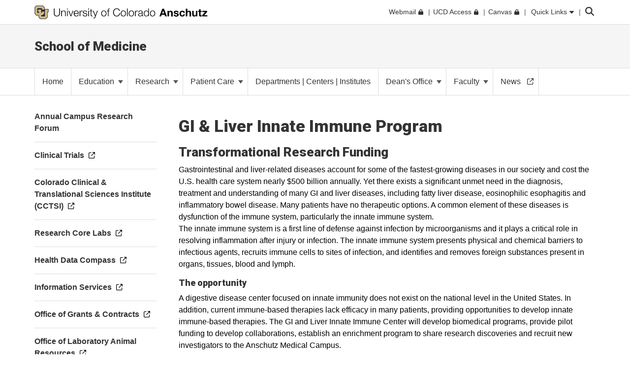

--- FILE ---
content_type: text/html; charset=utf-8
request_url: https://medschool.cuanschutz.edu/research/transformational-research-funding/gi-liver-innate-immune-program
body_size: 21168
content:
 <!DOCTYPE html> <html lang="en"> <head> <meta http-equiv="X-UA-Compatible" content="IE=edge,chrome=1" /> <meta charset="utf-8" /> <meta name="viewport" content="width=device-width, initial-scale=1"> <title>
	Find a Researcher
</title> <link rel="icon" type="image/png" href="/CU_favicon_16x16.png" sizes="16x16"> <link rel="icon" type="image/png" href="/CU_favicon_32x32.png" sizes="32x32"> <link rel="icon" type="image/png" href="/CU_favicon_96x96.png" sizes="96x96"> <link href="/Frontend-Assembly/Telerik.Sitefinity.Frontend/assets/dist/css/main.min-0ea90d29ad.css?package=CUBootstrap5" rel="stylesheet" type="text/css" /><link href="/Frontend-Assembly/Telerik.Sitefinity.Frontend/assets/dist/css/CUAnschutz.min-2e8d425e7f.css?package=CUBootstrap5" rel="stylesheet" type="text/css" /><link href="/Frontend-Assembly/Telerik.Sitefinity.Frontend/assets/dist/css/CULayout02.min-4e5f668f7b.css?package=CUBootstrap5" rel="stylesheet" type="text/css" /> <script src="https://kit.fontawesome.com/905b77de1f.js" crossorigin="anonymous"></script> <link rel="stylesheet" type="text/css" href="/ResourcePackages/CUBootstrap5/assets/dist/css/aos.min.css?package=CUBootstrap5" id="aos-styles" media="print" onload="this.media='all';"> <link rel="preconnect" href="https://fonts.googleapis.com"> <link rel="preconnect" href="https://fonts.gstatic.com" crossorigin> <link href="https://fonts.googleapis.com/css2?family=Roboto:wght@300;400;900&display=swap" rel="stylesheet" media="print" onload="this.media='all';"> <meta property="og:type" content="website"><meta name="campus" content="CU Anschutz"><link rel="canonical" href="https://medschool.cuanschutz.edu/research/transformational-research-funding/gi-liver-innate-immune-program" /><meta name="description" content="Five groups were funded in 2016 by Dean John J. Reilly, Jr., MD, to position the University of Colorado School of Medicine as a leader in cutting-edge and emerging fields, attract extramural funding, help recruit and retain outstanding faculty, enhance education and training, and positively impact human lives and society in Colorado, the nation and the world." /><meta name="keywords" content="research, studies, science" /></head> <body> <!-- Google Tag Manager --> <noscript> <iframe src="//www.googletagmanager.com/ns.html?id=GTM-5FPNTR7"
					height="0" width="0" style="display:none;visibility:hidden"></iframe> </noscript> <script>
		(function(w,d,s,l,i){w[l]=w[l]||[];w[l].push({'gtm.start':
		new Date().getTime(),event:'gtm.js'});var f=d.getElementsByTagName(s)[0],
		j=d.createElement(s),dl=l!='dataLayer'?'&l='+l:'';j.async=true;j.src=
		'//www.googletagmanager.com/gtm.js?id='+i+dl;f.parentNode.insertBefore(j,f);
		})(window,document,'script','dataLayer','GTM-5FPNTR7');</script> <!-- End Google Tag Manager --> <script src="/ScriptResource.axd?d=ktXPS54N4JY6vbaCTPlT9TZC_c_4XSAo2NvUdVQRJLonzKYHkOPVGkGhAEpOzrW_AnjMWmiq0eaKWLWp5iV687pyyQsqQbBJDQOEeJOpzF6YDZZ1W7IP1LwsV5RHRPPA4qC5FvGU7e_E95Uoda96PEFTuDPx6924yTGWBHQyvMFFSAjnthabbhb8XkfdsFnQ0&amp;t=30899611" type="text/javascript"></script><script src="/ScriptResource.axd?d=ePnjFy9PuY6CB3GWMX-b_-12--s5j9j6r93mJQb1vsY4pc09g-IrlT9oK4ucgTdj2aKP31Q6d4Qm2rKjm61TuiMQHNMABAmLymoHd1jQ5Zq45A8aa6NDLo1waMK6Swy_0lRZdS-TzwT06f7IOAWuANUWBerYj8AtiHvs-lUFaJesSAnDiGY556ofXWzPqTz70&amp;t=30899611" type="text/javascript"></script><script src="/ScriptResource.axd?d=Uf8BQcxRshYGUr_fjsqPCM-beS5MsTE47plkjra01xhrFMUl1B_8ItL5i_5-nimJFjVHzUV2TWzjNggcPi9cjzpOAeqhe2pS0MmoEXGvqpS6DTIshKIhEF_yvmuJXtL9HOda8-4-aYOx_cvXDjLoDa9qqXXLOS-uUGBxqdstYp8w5tST4ubx84lp2QKMRyWx0&amp;t=30899611" type="text/javascript"></script> <script src="https://cdn.jsdelivr.net/npm/bootstrap@5.1.3/dist/js/bootstrap.bundle.min.js" integrity="sha384-ka7Sk0Gln4gmtz2MlQnikT1wXgYsOg+OMhuP+IlRH9sENBO0LRn5q+8nbTov4+1p" crossorigin="anonymous"></script> <div class="sfPublicWrapper CUWrapper" id="PublicWrapper"> <div class="cuPublicWrapper CUHeaderWrapper" id="CUHeader"> <div class="skipContainer"><a href="#CUMain" class="skip">Skip to content</a></div> <header class="globalBar t-globalBar"> <div id="mainTopNav" class="navbar fixed-top t-mainTopNav"> <div class="container"> 

<div class="t-contentBlock" >

    <div class="sf-Long-text" ><div id="mainLogo"><a title="University of Colorado Anschutz" href="https://www.cuanschutz.edu/homepage"><img src="/images/default-source/global-theme-images/cu-anschutz-medical-campusef1b648a-1b4c-4e65-921c-6e221c0d678c.svg?sfvrsn=d625edb4_1" height="28" title="CU Anschutz" class="d-none d-lg-block" data-displaymode="Original" alt="University of Colorado Anschutz" /><img src="/images/default-source/global-theme-images/cu-anschutz-short.svg?sfvrsn=8630d9ba_4" height="28" title="CU Anschutz" data-displaymode="Original" alt="CU Anschutz" class="d-lg-none" /></a>
</div></div>    
    
</div>
<div id="ContentplaceholderTop_TEE6A25FA022_Col00" class="sf_colsIn t-globalLinksContainer" data-sf-element="Container" data-placeholder-label="Global Link Flex Container"><div id="ContentplaceholderTop_TEE6A25FA021_Col00" class="sf_colsIn t-globalLinksAndSearch" data-sf-element="Container" data-placeholder-label="Fluid Container">


<ul id="topNav" class="t-topNav list-unstyled list-inline">
    <li class="u-header-link">
     
                <a target=_blank href="http://myemail.ucdenver.edu/">
                    <span class="t-feat-link-text">Webmail</span><svg class="t-external-feat-Link fa-lock" aria-hidden="true" aria-label="opens in a new window to password protected site" xmlns="http://www.w3.org/2000/svg" height="1em" viewBox="0 0 448 512"><!--! Font Awesome Free 6.4.2 by @fontawesome - https://fontawesome.com License - https://fontawesome.com/license (Commercial License) Copyright 2023 Fonticons, Inc. --><path d="M144 144v48H304V144c0-44.2-35.8-80-80-80s-80 35.8-80 80zM80 192V144C80 64.5 144.5 0 224 0s144 64.5 144 144v48h16c35.3 0 64 28.7 64 64V448c0 35.3-28.7 64-64 64H64c-35.3 0-64-28.7-64-64V256c0-35.3 28.7-64 64-64H80z"/></svg>
                </a>

    </li>
    <li class="u-header-link">
     
                <a target=_blank href="https://portal.prod.cu.edu/UCDAccessFedAuthLogin.html">
                    <span class="t-feat-link-text">UCD Access</span><svg class="t-external-feat-Link fa-lock" aria-hidden="true" aria-label="opens in a new window to password protected site" xmlns="http://www.w3.org/2000/svg" height="1em" viewBox="0 0 448 512"><!--! Font Awesome Free 6.4.2 by @fontawesome - https://fontawesome.com License - https://fontawesome.com/license (Commercial License) Copyright 2023 Fonticons, Inc. --><path d="M144 144v48H304V144c0-44.2-35.8-80-80-80s-80 35.8-80 80zM80 192V144C80 64.5 144.5 0 224 0s144 64.5 144 144v48h16c35.3 0 64 28.7 64 64V448c0 35.3-28.7 64-64 64H64c-35.3 0-64-28.7-64-64V256c0-35.3 28.7-64 64-64H80z"/></svg>
                </a>

    </li>
    <li class="u-header-link">
     
                <a target=_blank href="https://ucdenver.instructure.com/">
                    <span class="t-feat-link-text">Canvas</span><svg class="t-external-feat-Link fa-lock" aria-hidden="true" aria-label="opens in a new window to password protected site" xmlns="http://www.w3.org/2000/svg" height="1em" viewBox="0 0 448 512"><!--! Font Awesome Free 6.4.2 by @fontawesome - https://fontawesome.com License - https://fontawesome.com/license (Commercial License) Copyright 2023 Fonticons, Inc. --><path d="M144 144v48H304V144c0-44.2-35.8-80-80-80s-80 35.8-80 80zM80 192V144C80 64.5 144.5 0 224 0s144 64.5 144 144v48h16c35.3 0 64 28.7 64 64V448c0 35.3-28.7 64-64 64H64c-35.3 0-64-28.7-64-64V256c0-35.3 28.7-64 64-64H80z"/></svg>
                </a>

    </li>
    <li class="t-ql-toggle">
        <a href="javascript:void(0)">
            <svg class="fa-times-circle" aria-label="minimize" xmlns="http://www.w3.org/2000/svg" height="1em" viewBox="0 0 512 512"><!--! Font Awesome Free 6.4.2 by @fontawesome - https://fontawesome.com License - https://fontawesome.com/license (Commercial License) Copyright 2023 Fonticons, Inc. --><path d="M256 512A256 256 0 1 0 256 0a256 256 0 1 0 0 512zM175 175c9.4-9.4 24.6-9.4 33.9 0l47 47 47-47c9.4-9.4 24.6-9.4 33.9 0s9.4 24.6 0 33.9l-47 47 47 47c9.4 9.4 9.4 24.6 0 33.9s-24.6 9.4-33.9 0l-47-47-47 47c-9.4 9.4-24.6 9.4-33.9 0s-9.4-24.6 0-33.9l47-47-47-47c-9.4-9.4-9.4-24.6 0-33.9z"/></svg>
            <span class="t-feat-link-text">Quick Links</span>
            <svg class="fa-caret-down" xmlns="http://www.w3.org/2000/svg" height="1em" viewBox="0 0 320 512"><!--! Font Awesome Free 6.4.2 by @fontawesome - https://fontawesome.com License - https://fontawesome.com/license (Commercial License) Copyright 2023 Fonticons, Inc. --><path d="M137.4 374.6c12.5 12.5 32.8 12.5 45.3 0l128-128c9.2-9.2 11.9-22.9 6.9-34.9s-16.6-19.8-29.6-19.8L32 192c-12.9 0-24.6 7.8-29.6 19.8s-2.2 25.7 6.9 34.9l128 128z"/></svg>
        </a>
    </li>
</ul>



<input type="hidden" data-sf-role="searchSiteUrl" value="medschool.cuanschutz.edu" />
<input type="hidden" data-sf-role="searchSiteDomain" value="medschool.cuanschutz.edu" />
<input type="hidden" data-sf-role="searchSiteDomainName" value="School of Medicine" />
<input type="hidden" data-sf-role="searchDomainFiltersHidden" value="False" />
<input type="hidden" data-sf-role="searchAllUniversitySitesFilterHidden" value="False" />
<div class="t-contentBlock">
	<div class="t-searchLarge">
		<div id="search" class="input-group custom-search-form">
			<label class="t-searchLabel visuallyhidden" for="searchWords">Search</label><input name="query" type="text" aria-label="search" id="searchWords" placeholder="Search" autocomplete="off" />
			<div class="t-searchDomainOptionContainer ">
				<div class="t-searchDomainRadioContainer">
					<input type="radio" id="current-domain" name="domain-selection" value="domain" /><label for="current-domain">School of Medicine</label>
				</div>
					<div class="t-searchDomainRadioContainer">
						<input type="radio" id="all-sites" name="domain-selection" value="all-sites" /><label for="all-sites">All University Sites</label>
					</div>
			</div>
			<button type="submit" class="j-searchMain">Submit</button><svg class="j-search-icon" xmlns="http://www.w3.org/2000/svg" height="1em" viewBox="0 0 512 512"><!--! Font Awesome Free 6.4.2 by @fontawesome - https://fontawesome.com License - https://fontawesome.com/license (Commercial License) Copyright 2023 Fonticons, Inc. --><path d="M416 208c0 45.9-14.9 88.3-40 122.7L502.6 457.4c12.5 12.5 12.5 32.8 0 45.3s-32.8 12.5-45.3 0L330.7 376c-34.4 25.2-76.8 40-122.7 40C93.1 416 0 322.9 0 208S93.1 0 208 0S416 93.1 416 208zM208 352a144 144 0 1 0 0-288 144 144 0 1 0 0 288z"/></svg>
			<div class="t-searchBack">&nbsp;</div>
			</div>
	</div>
</div>







</div>

</div>


 </div> <div class="u-mask"> 

<div class="t-contentBlock j-ql-content-block" >

    <div class="sf-Long-text" ><div id="quickLinks" class="t-quickLinks" aria-label="Quick links navigation" aria-hidden="true" aria-expanded="false"><div class="container"><div class="row"><div class="col-md-12 j-global-links d-md-flex"></div></div><div class="row"><div class="col-lg-3"><h3>Tools &amp; Resources</h3><ul class="list-unstyled"><li><a href="https://calendar.cuanschutz.edu" data-sf-ec-immutable="">Events Calendar</a></li><li><a href="https://news.cuanschutz.edu" data-sf-ec-immutable="">Newsroom</a></li><li><a href="https://www.cuanschutz.edu/community/aplacetoconnect">A Place To</a></li><li><a href="https://library.cuanschutz.edu" data-sf-ec-immutable="">Strauss Health Sciences Library</a></li><li><a href="https://www.ucdenver.edu/AZIndex">Department A-Z Directory</a></li><li><a href="https://directory.ucdenver.edu/" data-sf-ec-immutable="">Campus Directory</a></li><li><a href="https://www.cuanschutz.edu/chancellor" data-sf-ec-immutable="" class="sf-immutable-selected" data-sf-marked="">Leadership</a></li><li><a href="https://www.cuanschutz.edu/offices/human-resources/current-faculty-and-staff/current-faculty-staff-resources">Faculty &amp; Staff Resources</a></li><li><a href="https://www.cuanschutz.edu/offices/advancement/home">Supporter &amp; Alumni Resources</a></li><li><a href="https://cuanschutz.edu/education/student-resources" data-sf-ec-immutable="">Student Resources</a></li><li><a href="https://www.cuanschutz.edu/mental-health-resources">Mental Health Resources</a></li><li><a href="https://www.cuanschutz.edu/about/cu-anschutz-map">Campus Map</a></li><li><a href="https://www.ucdenver.edu/policies/home">University Policies</a></li><li><a href="https://giving.cu.edu/fund-search?field_campuses=1046" data-sf-ec-immutable="">Give Now</a></li><li><a href="https://www.cuanschutz.edu/free-expression/free-expression/#WhoSpeaksForCU" data-sf-ec-immutable="">Who Speaks for CU?</a></li></ul></div><div class="col-lg-3"><h3>CU Campuses</h3><ul class="list-unstyled"><li><a href="https://www.cuanschutz.edu/homepage">CU Anschutz</a></li><li><a href="https://www.colorado.edu" data-sf-ec-immutable="">CU Boulder</a></li><li><a href="https://www.uccs.edu" data-sf-ec-immutable="">CU Colorado Springs</a></li><li><a href="https://www.ucdenver.edu/homepage">CU Denver</a></li><li><a href="https://www.cu.edu" data-sf-ec-immutable="">CU System</a></li><li><a href="https://online.cu.edu" data-sf-ec-immutable="">CU Online</a></li></ul></div><div class="col-lg-6"><h3>CU Anschutz</h3><ul class="list-unstyled"><li><a href="https://dental.cuanschutz.edu/home">School of Dental Medicine</a></li><li><a href="https://graduateschool.cuanschutz.edu/graduate-school-home">Graduate School</a></li><li><a href="/School-of-Medicine">School of Medicine</a></li><li><a href="https://nursing.cuanschutz.edu/home">College of Nursing</a></li><li><a href="https://pharmacy.cuanschutz.edu/cupharmacy">Skaggs School of Pharmacy and Pharmaceutical Sciences</a></li><li><a href="https://coloradosph.cuanschutz.edu/home">Colorado School of Public Health</a></li></ul></div></div></div></div><!--maintain separately--></div>    
    
</div>
 </div> </div> </header> <!--maintain seperately this had be to be rebuilt, the search cannot be wrapped in the ul--> <!--maintain seperately--> 





<div>






</div>









<section class="localHeader t-localHeader " role="banner">
    <div class="container">
        <div class="row localHeaderRow">
            <div class="col-lg-12 col-10">

                        <h2><a href="/">School of Medicine</a></h2>

            </div>

                        <div class="col-2 navigationToggleContainer"></div>


        </div>
    </div>
</section> </div> <div class="cuPublicWrapper CUMainWrapper CUContentTwoWrapper u-ContentTwo" id="CUTemp"> 





	<div class="t-horizontalNav ">
		

		<nav class="navbar navbar-light navbar-expand-md" role="navigation" aria-label="Primary">

            <div class="container j-nav-container">
                <div class="navbar-header j-toggle-relocate">
                    <button type="button" class="navbar-toggler" data-bs-toggle="collapse" data-bs-target="#horizontal-nav-collapse" aria-label="primary navigation menu" aria-expanded="false" aria-controls="enhanced-nav-collapse">
                        <span class="visually-hidden">Toggle navigation</span>
                        <svg class="fa-times"  xmlns="http://www.w3.org/2000/svg" height="1em" viewBox="0 0 384 512"><!--! Font Awesome Pro 6.4.2 by @fontawesome - https://fontawesome.com License - https://fontawesome.com/license (Commercial License) Copyright 2023 Fonticons, Inc. --><path d="M324.5 411.1c6.2 6.2 16.4 6.2 22.6 0s6.2-16.4 0-22.6L214.6 256 347.1 123.5c6.2-6.2 6.2-16.4 0-22.6s-16.4-6.2-22.6 0L192 233.4 59.5 100.9c-6.2-6.2-16.4-6.2-22.6 0s-6.2 16.4 0 22.6L169.4 256 36.9 388.5c-6.2 6.2-6.2 16.4 0 22.6s16.4 6.2 22.6 0L192 278.6 324.5 411.1z"/></svg>
                        <svg class="fa-bars" xmlns="http://www.w3.org/2000/svg" height="1em" viewBox="0 0 448 512"><!--! Font Awesome Pro 6.4.2 by @fontawesome - https://fontawesome.com License - https://fontawesome.com/license (Commercial License) Copyright 2023 Fonticons, Inc. --><path d="M0 80c0-8.8 7.2-16 16-16H432c8.8 0 16 7.2 16 16s-7.2 16-16 16H16C7.2 96 0 88.8 0 80zM0 240c0-8.8 7.2-16 16-16H432c8.8 0 16 7.2 16 16s-7.2 16-16 16H16c-8.8 0-16-7.2-16-16zM448 400c0 8.8-7.2 16-16 16H16c-8.8 0-16-7.2-16-16s7.2-16 16-16H432c8.8 0 16 7.2 16 16z"/></svg>
                    </button>
                </div>

                <div class="collapse navbar-collapse" id="horizontal-nav-collapse">
                        <ul class="nav navbar-nav">
        <li class="nav-item "><a href="/" target="_self"><span class="nav-text">Home</span></a></li>
            <li class="nav-item dropdown">
                <a class="t-pageLink" href="/education">
                    Education
                    <span class="caret"></span>
                </a>
                <a class="t-toggleControl" data-bs-toggle="collapse" role="button" aria-expanded="false" href="#hr-nav-8e827f77-ffb1-4a0c-842c-4d8477c5be2d" aria-controls="hr-nav-8e827f77-ffb1-4a0c-842c-4d8477c5be2d" aria-label="toggle sub menu">
                    <svg class="uiIcon fa-plus" xmlns="http://www.w3.org/2000/svg" height="1em" viewBox="0 0 448 512"><!--! Font Awesome Free 6.4.2 by @fontawesome - https://fontawesome.com License - https://fontawesome.com/license (Commercial License) Copyright 2023 Fonticons, Inc. --><path d="M256 80c0-17.7-14.3-32-32-32s-32 14.3-32 32V224H48c-17.7 0-32 14.3-32 32s14.3 32 32 32H192V432c0 17.7 14.3 32 32 32s32-14.3 32-32V288H400c17.7 0 32-14.3 32-32s-14.3-32-32-32H256V80z"/></svg>
                    <svg class="uiIcon fa-minus" xmlns="http://www.w3.org/2000/svg" height="1em" viewBox="0 0 448 512"><!--! Font Awesome Free 6.4.2 by @fontawesome - https://fontawesome.com License - https://fontawesome.com/license (Commercial License) Copyright 2023 Fonticons, Inc. --><path d="M432 256c0 17.7-14.3 32-32 32L48 288c-17.7 0-32-14.3-32-32s14.3-32 32-32l352 0c17.7 0 32 14.3 32 32z"/></svg>
                </a>
                <ul class="t-mobile-dropdown-menu collapse" id="hr-nav-8e827f77-ffb1-4a0c-842c-4d8477c5be2d">
                                    <li class="dropdown-submenu">
                    <a href="/education/academy-of-medical-educators" target="_self">
                        Academy of Medical Educators
                        <span class="right-caret"></span>
                    </a>
                    <ul class="dropdown-menu">
                                        <li class="dropdown-submenu">
                    <a href="/education/academy-of-medical-educators/membership" target="_self">
                        Membership
                        <span class="right-caret"></span>
                    </a>
                    <ul class="dropdown-menu">
                                    <li class="nav-item "><a href="/education/academy-of-medical-educators/membership/membership-and-how-to-apply" target="_self"><span class="nav-text">How to Apply</span></a></li>
            <li class="nav-item "><a href="/faculty/faculty-development/academy-of-medical-educators/membership/membership-directory" target="_self"><span class="nav-text">Membership Directory</span></a></li>
            <li class="nav-item "><a href="/education/academy-of-medical-educators/membership/academy-induction-ceremony" target="_self"><span class="nav-text">AME Induction Ceremony</span></a></li>

                    </ul>
                </li>
                <li class="dropdown-submenu">
                    <a href="/education/academy-of-medical-educators/education-symposium-2025" target="_self">
                        Education &amp; Innovation Symposium
                        <span class="right-caret"></span>
                    </a>
                    <ul class="dropdown-menu">
                                    <li class="nav-item "><a href="/education/academy-of-medical-educators/education-symposium-2025/2025-education---innovation-symposium" target="_self"><span class="nav-text">Education &amp; Innovation Symposium 2026</span></a></li>
            <li class="nav-item "><a href="/faculty/development/academy-of-medical-educators/education-symposium-2025/proposals" target="_self"><span class="nav-text">Abstract &amp; Presentation Submissions</span></a></li>

                    </ul>
                </li>
                <li class="dropdown-submenu">
                    <a href="/education/academy-of-medical-educators/educator-development-pathway" target="_self">
                        Educator Development Pathway
                        <span class="right-caret"></span>
                    </a>
                    <ul class="dropdown-menu">
                                    <li class="nav-item "><a href="/education/academy-of-medical-educators/educator-development-pathway/teaching-scholars-program" target="_self"><span class="nav-text">Teaching Scholars Program</span></a></li>
            <li class="nav-item "><a href="/education/academy-of-medical-educators/educator-development-pathway/residents-fellow-educators-elective" target="_self"><span class="nav-text">Residents and Fellows as Educators Elective</span></a></li>
            <li class="nav-item "><a href="/education/academy-of-medical-educators/educator-development-pathway/education-grand-rounds" target="_self"><span class="nav-text">Education Grand Rounds</span></a></li>
            <li class="nav-item "><a href="/education/academy-of-medical-educators/educator-development-pathway/iteach" target="_self"><span class="nav-text">iTeach</span></a></li>
            <li class="nav-item "><a href="/education/academy-of-medical-educators/educator-development-pathway/faculty-development-workshops" target="_self"><span class="nav-text">Faculty Development Workshops</span></a></li>

                    </ul>
                </li>
                <li class="dropdown-submenu">
                    <a href="/education/academy-of-medical-educators/medical-education-research-resources" target="_self">
                        Medical Education Research Resources
                        <span class="right-caret"></span>
                    </a>
                    <ul class="dropdown-menu">
                                    <li class="nav-item "><a href="/education/academy-of-medical-educators/medical-education-research-resources/scholarship-in-education---innovation-club" target="_self"><span class="nav-text">Scholarship in Education &amp; Innovation Club</span></a></li>
            <li class="nav-item "><a href="/education/academy-of-medical-educators/medical-education-research-resources/rymer-medical-education-research-grant" target="_self"><span class="nav-text">Rymer Innovation Awards</span></a></li>
            <li class="nav-item "><a href="/education/academy-of-medical-educators/medical-education-research-resources/external-medical-education-research-resources" target="_self"><span class="nav-text">External Medical Education Research Resources</span></a></li>
            <li class="nav-item "><a href="/faculty/development/academy-of-medical-educators/medical-education-research-resources/spark-tank" target="_self"><span class="nav-text">Spark Tank</span></a></li>
            <li class="nav-item "><a href="/education/academy-of-medical-educators/medical-education-research-resources/ame-faculty-travel-grants" target="_self"><span class="nav-text">AME Faculty Travel Grants</span></a></li>

                    </ul>
                </li>
            <li class="nav-item "><a href="/faculty/development/academy-of-medical-educators/education-awards" target="_self"><span class="nav-text">Education Awards</span></a></li>

                    </ul>
                </li>
                <li class="dropdown-submenu">
                    <a href="/education/md-admissions" target="_self">
                        Admissions
                        <span class="right-caret"></span>
                    </a>
                    <ul class="dropdown-menu">
                                        <li class="dropdown-submenu">
                    <a href="/education/md-admissions/requirements" target="_self">
                        Requirements
                        <span class="right-caret"></span>
                    </a>
                    <ul class="dropdown-menu">
                                    <li class="nav-item "><a href="/education/md-admissions/requirements/timeline-dates-to-remember" target="_self"><span class="nav-text">Timeline &amp; Dates to Remember</span></a></li>
            <li class="nav-item "><a href="/education/md-admissions/requirements/apply" target="_self"><span class="nav-text">Apply</span></a></li>
                <li class="dropdown-submenu">
                    <a href="/education/md-admissions/requirements/interview" target="_self">
                        Interview
                        <span class="right-caret"></span>
                    </a>
                    <ul class="dropdown-menu">
                                        <li class="dropdown-submenu">
                    <a href="/education/md-admissions/requirements/interview/prospective-student-representatives-2029" target="_self">
                        Prospective Student Representatives 2029
                        <span class="right-caret"></span>
                    </a>
                    <ul class="dropdown-menu">
                                    <li class="nav-item "><a href="/education/md-admissions/requirements/interview/prospective-student-representatives-2029/prospective-student-representatives-2028" target="_self"><span class="nav-text">Prospective Student Representatives 2028</span></a></li>
            <li class="nav-item "><a href="/education/md-admissions/requirements/interview/prospective-student-representatives-2029/prospective-student-representatives" target="_self"><span class="nav-text">Prospective Student Representatives 2027</span></a></li>
            <li class="nav-item "><a href="/education/md-admissions/requirements/interview/prospective-student-representatives-2029/prospective-student-representatives-2026" target="_self"><span class="nav-text">Prospective Student Representatives 2026</span></a></li>

                    </ul>
                </li>
            <li class="nav-item "><a href="/education/md-admissions/requirements/interview/check-your-application-status" target="_blank"><span class="nav-text">Check Your Application Status</span><svg class="t-externalLink fa-external-link" aria-label="opens in a new window" xmlns="http://www.w3.org/2000/svg" height="1em" viewBox="0 0 512 512"><!--! Font Awesome Pro 6.4.2 by @@fontawesome - https://fontawesome.com License - https://fontawesome.com/license (Commercial License) Copyright 2023 Fonticons, Inc. --><path d="M304 24c0 13.3 10.7 24 24 24H430.1L207 271c-9.4 9.4-9.4 24.6 0 33.9s24.6 9.4 33.9 0l223-223V184c0 13.3 10.7 24 24 24s24-10.7 24-24V24c0-13.3-10.7-24-24-24H328c-13.3 0-24 10.7-24 24zM72 32C32.2 32 0 64.2 0 104V440c0 39.8 32.2 72 72 72H408c39.8 0 72-32.2 72-72V312c0-13.3-10.7-24-24-24s-24 10.7-24 24V440c0 13.3-10.7 24-24 24H72c-13.3 0-24-10.7-24-24V104c0-13.3 10.7-24 24-24H200c13.3 0 24-10.7 24-24s-10.7-24-24-24H72z"/></svg></a></li>

                    </ul>
                </li>
            <li class="nav-item "><a href="/education/md-admissions/requirements/selection-criteria" target="_self"><span class="nav-text">Selection Criteria</span></a></li>
            <li class="nav-item "><a href="/education/md-admissions/requirements/frequently-asked-questions" target="_self"><span class="nav-text">Frequently Asked Questions</span></a></li>
                <li class="dropdown-submenu">
                    <a href="/education/md-admissions/requirements/accepted-student-checklist" target="_self">
                        Accepted Student Checklist 
                        <span class="right-caret"></span>
                    </a>
                    <ul class="dropdown-menu">
                                    <li class="nav-item "><a href="/education/md-admissions/requirements/accepted-student-checklist/immunizations" target="_self"><span class="nav-text">Immunizations</span></a></li>

                    </ul>
                </li>
            <li class="nav-item "><a href="/education/md-admissions/requirements/financial-aid-costs" target="_self"><span class="nav-text">Financial Aid-Costs</span></a></li>

                    </ul>
                </li>
                <li class="dropdown-submenu">
                    <a href="/education/md-admissions/about-cu-school-of-medicine" target="_self">
                        About CU School of Medicine
                        <span class="right-caret"></span>
                    </a>
                    <ul class="dropdown-menu">
                                    <li class="nav-item "><a href="/education/md-admissions/about-cu-school-of-medicine/anschutz-student-right-to-know" target="_blank"><span class="nav-text">Anschutz Student Right to Know</span><svg class="t-externalLink fa-external-link" aria-label="opens in a new window" xmlns="http://www.w3.org/2000/svg" height="1em" viewBox="0 0 512 512"><!--! Font Awesome Pro 6.4.2 by @@fontawesome - https://fontawesome.com License - https://fontawesome.com/license (Commercial License) Copyright 2023 Fonticons, Inc. --><path d="M304 24c0 13.3 10.7 24 24 24H430.1L207 271c-9.4 9.4-9.4 24.6 0 33.9s24.6 9.4 33.9 0l223-223V184c0 13.3 10.7 24 24 24s24-10.7 24-24V24c0-13.3-10.7-24-24-24H328c-13.3 0-24 10.7-24 24zM72 32C32.2 32 0 64.2 0 104V440c0 39.8 32.2 72 72 72H408c39.8 0 72-32.2 72-72V312c0-13.3-10.7-24-24-24s-24 10.7-24 24V440c0 13.3-10.7 24-24 24H72c-13.3 0-24-10.7-24-24V104c0-13.3 10.7-24 24-24H200c13.3 0 24-10.7 24-24s-10.7-24-24-24H72z"/></svg></a></li>
            <li class="nav-item "><a href="/education/md-admissions/about-cu-school-of-medicine/campus-maps-and-tours" target="_blank"><span class="nav-text">Campus Maps and Tours</span><svg class="t-externalLink fa-external-link" aria-label="opens in a new window" xmlns="http://www.w3.org/2000/svg" height="1em" viewBox="0 0 512 512"><!--! Font Awesome Pro 6.4.2 by @@fontawesome - https://fontawesome.com License - https://fontawesome.com/license (Commercial License) Copyright 2023 Fonticons, Inc. --><path d="M304 24c0 13.3 10.7 24 24 24H430.1L207 271c-9.4 9.4-9.4 24.6 0 33.9s24.6 9.4 33.9 0l223-223V184c0 13.3 10.7 24 24 24s24-10.7 24-24V24c0-13.3-10.7-24-24-24H328c-13.3 0-24 10.7-24 24zM72 32C32.2 32 0 64.2 0 104V440c0 39.8 32.2 72 72 72H408c39.8 0 72-32.2 72-72V312c0-13.3-10.7-24-24-24s-24 10.7-24 24V440c0 13.3-10.7 24-24 24H72c-13.3 0-24-10.7-24-24V104c0-13.3 10.7-24 24-24H200c13.3 0 24-10.7 24-24s-10.7-24-24-24H72z"/></svg></a></li>
            <li class="nav-item "><a href="/education/md-admissions/about-cu-school-of-medicine/joint-degree-programs" target="_self"><span class="nav-text">Joint Degree Programs </span></a></li>
            <li class="nav-item "><a href="/education/md-admissions/about-cu-school-of-medicine/fort-collins-branch-campus" target="_self"><span class="nav-text">Fort Collins Regional Campus</span></a></li>

                    </ul>
                </li>

                    </ul>
                </li>
            <li class="nav-item "><a href="/education/apply" target="_self"><span class="nav-text">Apply&#160;</span></a></li>
            <li class="nav-item "><a href="/education/contact-us" target="_self"><span class="nav-text">Contact Us</span></a></li>
                <li class="dropdown-submenu">
                    <a href="/education/current-students" target="_self">
                        Current Students
                        <span class="right-caret"></span>
                    </a>
                    <ul class="dropdown-menu">
                                        <li class="dropdown-submenu">
                    <a href="/education/current-students/student-groups-and-societies" target="_self">
                        Student Groups and Societies
                        <span class="right-caret"></span>
                    </a>
                    <ul class="dropdown-menu">
                                    <li class="nav-item "><a href="/education/current-students/student-groups-and-societies/honor-council" target="_self"><span class="nav-text">Honor Council</span></a></li>
                <li class="dropdown-submenu">
                    <a href="/education/current-students/student-groups-and-societies/grover-surgical-society" target="_self">
                        Grover Surgical Society 
                        <span class="right-caret"></span>
                    </a>
                    <ul class="dropdown-menu">
                                    <li class="nav-item "><a href="/education/current-students/student-groups-and-societies/grover-surgical-society/ben-eiseman-faculty-teaching-award" target="_self"><span class="nav-text">Ben Eiseman Faculty Teaching Award</span></a></li>

                    </ul>
                </li>

                    </ul>
                </li>
                <li class="dropdown-submenu">
                    <a href="/education/current-students/support-for-students" target="_self">
                        Support for Students
                        <span class="right-caret"></span>
                    </a>
                    <ul class="dropdown-menu">
                                    <li class="nav-item "><a href="/education/current-students/support-for-students/policies-procedures-guidelines" target="_self"><span class="nav-text">Policies Procedures Guidelines</span></a></li>
            <li class="nav-item "><a href="/education/current-students/support-for-students/career-exploration" target="_self"><span class="nav-text">Career Exploration</span></a></li>
            <li class="nav-item "><a href="/education/current-students/support-for-students/careers-in-medicine" target="_self"><span class="nav-text">Careers in Medicine </span></a></li>
                <li class="dropdown-submenu">
                    <a href="/education/current-students/support-for-students/extern-visiting-student" target="_self">
                        Extern Visiting Student
                        <span class="right-caret"></span>
                    </a>
                    <ul class="dropdown-menu">
                                    <li class="nav-item "><a href="/education/current-students/support-for-students/extern-visiting-student/international-visiting-medical-students" target="_self"><span class="nav-text">International Visiting Medical Students</span></a></li>

                    </ul>
                </li>
            <li class="nav-item "><a href="/education/current-students/support-for-students/learning-environment" target="_self"><span class="nav-text">Learning Environment</span></a></li>
                <li class="dropdown-submenu">
                    <a href="/education/current-students/support-for-students/medical-student-professionalism-committee" target="_self">
                        Medical Student Professionalism Committee
                        <span class="right-caret"></span>
                    </a>
                    <ul class="dropdown-menu">
                                    <li class="nav-item "><a href="/education/current-students/support-for-students/medical-student-professionalism-committee/student-professionalism-feedback-process" target="_self"><span class="nav-text">Feedback Process</span></a></li>
            <li class="nav-item "><a href="/education/current-students/support-for-students/medical-student-professionalism-committee/resources" target="_self"><span class="nav-text">Resources</span></a></li>

                    </ul>
                </li>

                    </ul>
                </li>
                <li class="dropdown-submenu">
                    <a href="/education/current-students/curriculum" target="_self">
                        Curriculum
                        <span class="right-caret"></span>
                    </a>
                    <ul class="dropdown-menu">
                                    <li class="nav-item "><a href="/education/current-students/curriculum/academic-calendars" target="_blank"><span class="nav-text">Academic Calendars</span><svg class="t-externalLink fa-external-link" aria-label="opens in a new window" xmlns="http://www.w3.org/2000/svg" height="1em" viewBox="0 0 512 512"><!--! Font Awesome Pro 6.4.2 by @@fontawesome - https://fontawesome.com License - https://fontawesome.com/license (Commercial License) Copyright 2023 Fonticons, Inc. --><path d="M304 24c0 13.3 10.7 24 24 24H430.1L207 271c-9.4 9.4-9.4 24.6 0 33.9s24.6 9.4 33.9 0l223-223V184c0 13.3 10.7 24 24 24s24-10.7 24-24V24c0-13.3-10.7-24-24-24H328c-13.3 0-24 10.7-24 24zM72 32C32.2 32 0 64.2 0 104V440c0 39.8 32.2 72 72 72H408c39.8 0 72-32.2 72-72V312c0-13.3-10.7-24-24-24s-24 10.7-24 24V440c0 13.3-10.7 24-24 24H72c-13.3 0-24-10.7-24-24V104c0-13.3 10.7-24 24-24H200c13.3 0 24-10.7 24-24s-10.7-24-24-24H72z"/></svg></a></li>
                <li class="dropdown-submenu">
                    <a href="/education/current-students/curriculum/aeo" target="_self">
                        AEO
                        <span class="right-caret"></span>
                    </a>
                    <ul class="dropdown-menu">
                                        <li class="dropdown-submenu">
                    <a href="/education/current-students/curriculum/aeo/home" target="_self">
                        Home
                        <span class="right-caret"></span>
                    </a>
                    <ul class="dropdown-menu">
                                        <li class="dropdown-submenu">
                    <a href="/education/current-students/curriculum/aeo/home/assessment" target="_self">
                        Assessment
                        <span class="right-caret"></span>
                    </a>
                    <ul class="dropdown-menu">
                                    <li class="nav-item "><a href="/education/current-students/curriculum/aeo/home/assessment/dashfolio" target="_self"><span class="nav-text">Dashfolio</span></a></li>
            <li class="nav-item "><a href="/education/current-students/curriculum/aeo/home/assessment/trek-assessments" target="_self"><span class="nav-text">Trek Assessments</span></a></li>

                    </ul>
                </li>
                <li class="dropdown-submenu">
                    <a href="/education/current-students/curriculum/aeo/home/evaluation" target="_self">
                        Evaluation
                        <span class="right-caret"></span>
                    </a>
                    <ul class="dropdown-menu">
                                    <li class="nav-item "><a href="/education/current-students/curriculum/aeo/home/evaluation/dashboard" target="_self"><span class="nav-text">Dashboards</span></a></li>
            <li class="nav-item "><a href="/education/current-students/curriculum/aeo/home/evaluation/cqi" target="_self"><span class="nav-text">CQI</span></a></li>

                    </ul>
                </li>
                <li class="dropdown-submenu">
                    <a href="/education/current-students/curriculum/aeo/home/outcomes" target="_self">
                        Outcomes
                        <span class="right-caret"></span>
                    </a>
                    <ul class="dropdown-menu">
                                    <li class="nav-item "><a href="/education/current-students/curriculum/aeo/home/outcomes/Trek-Curriculum-MEPOs" target="_self"><span class="nav-text">Trek Curriculum MEPOs</span></a></li>
            <li class="nav-item "><a href="/education/current-students/curriculum/aeo/home/outcomes/student-data-advisory-committee" target="_self"><span class="nav-text">Student Data Advisory Committee (SDAC)</span></a></li>
            <li class="nav-item "><a href="/education/current-students/curriculum/aeo/home/outcomes/educational-scholarship" target="_self"><span class="nav-text">Educational Scholarship</span></a></li>

                    </ul>
                </li>
                <li class="dropdown-submenu">
                    <a href="/education/current-students/curriculum/aeo/home/educator-resources" target="_self">
                        Educator Resources
                        <span class="right-caret"></span>
                    </a>
                    <ul class="dropdown-menu">
                                    <li class="nav-item "><a href="/education/current-students/curriculum/aeo/home/educator-resources/trek-curriculum-overview" target="_self"><span class="nav-text">Trek Curriculum Overview</span></a></li>
            <li class="nav-item "><a href="/education/current-students/curriculum/aeo/home/educator-resources/Resources-for-Completing-Clinical-Assessments" target="_self"><span class="nav-text">Resources for Completing Clinical Assessments</span></a></li>
            <li class="nav-item "><a href="/education/current-students/curriculum/aeo/home/educator-resources/onboarding-and-annual-training---attestation" target="_self"><span class="nav-text">Onboarding and Annual Training &amp; Attestation</span></a></li>
            <li class="nav-item "><a href="/education/current-students/curriculum/aeo/home/educator-resources/teaching-learning-policies-and-guidelines" target="_self"><span class="nav-text">Teaching &amp; Learning Policies and Guidelines</span></a></li>
            <li class="nav-item "><a href="/education/current-students/curriculum/aeo/home/educator-resources/mistreatment-and-the-learning-environment" target="_self"><span class="nav-text">Mistreatment and the Learning Environment</span></a></li>

                    </ul>
                </li>
            <li class="nav-item "><a href="/education/current-students/curriculum/aeo/home/faculty-development" target="_self"><span class="nav-text">Faculty Development</span></a></li>

                    </ul>
                </li>

                    </ul>
                </li>
                <li class="dropdown-submenu">
                    <a href="/education/current-students/curriculum/elective-curriculum" target="_self">
                        Elective Curriculum
                        <span class="right-caret"></span>
                    </a>
                    <ul class="dropdown-menu">
                                    <li class="nav-item "><a href="/education/current-students/curriculum/elective-curriculum/scholar-s-year" target="_self"><span class="nav-text">Scholar’s Year</span></a></li>

                    </ul>
                </li>
                <li class="dropdown-submenu">
                    <a href="/education/current-students/curriculum/golden-stethoscope" target="_self">
                        Golden Stethoscope
                        <span class="right-caret"></span>
                    </a>
                    <ul class="dropdown-menu">
                                    <li class="nav-item "><a href="/education/current-students/curriculum/golden-stethoscope/2021-nomination-letters" target="_self"><span class="nav-text">2021 Nomination Letters</span></a></li>
            <li class="nav-item "><a href="/education/current-students/curriculum/golden-stethoscope/2022-nomination-letters" target="_self"><span class="nav-text">2022 Nomination Letters</span></a></li>
            <li class="nav-item "><a href="/education/current-students/curriculum/golden-stethoscope/2023-nomination-letters" target="_self"><span class="nav-text">2023 Nomination Letters</span></a></li>
            <li class="nav-item "><a href="/education/current-students/curriculum/golden-stethoscope/2024-nomination-letters" target="_self"><span class="nav-text">2024 Nomination Letters</span></a></li>
            <li class="nav-item "><a href="/education/current-students/curriculum/golden-stethoscope/2025-nomination-letters" target="_self"><span class="nav-text">2025 Nomination Letters</span></a></li>

                    </ul>
                </li>
                <li class="dropdown-submenu">
                    <a href="/education/current-students/curriculum/mentored-scholarly-activity" target="_self">
                        Mentored Scholarly Activity
                        <span class="right-caret"></span>
                    </a>
                    <ul class="dropdown-menu">
                                        <li class="dropdown-submenu">
                    <a href="/education/current-students/curriculum/mentored-scholarly-activity/capstone-projects" target="_self">
                        Capstone Projects
                        <span class="right-caret"></span>
                    </a>
                    <ul class="dropdown-menu">
                                    <li class="nav-item "><a href="/education/current-students/curriculum/mentored-scholarly-activity/capstone-projects/capstone-awards" target="_self"><span class="nav-text">Capstone Awards</span></a></li>

                    </ul>
                </li>
            <li class="nav-item "><a href="/education/current-students/curriculum/mentored-scholarly-activity/capstone-projects-2022" target="_self"><span class="nav-text">Capstone Projects 2022</span></a></li>
            <li class="nav-item "><a href="/education/current-students/curriculum/mentored-scholarly-activity/capstone-projects-Abstracts-Posters-Archives" target="_self"><span class="nav-text">Abstracts &amp; Posters Archives</span></a></li>

                    </ul>
                </li>
                <li class="dropdown-submenu">
                    <a href="/education/current-students/curriculum/tracks" target="_self">
                        Tracks
                        <span class="right-caret"></span>
                    </a>
                    <ul class="dropdown-menu">
                                        <li class="dropdown-submenu">
                    <a href="/education/current-students/curriculum/tracks/rural-program" target="_self">
                        Rural Program
                        <span class="right-caret"></span>
                    </a>
                    <ul class="dropdown-menu">
                                    <li class="nav-item "><a href="/education/current-students/curriculum/tracks/rural-program/RCPHS" target="_self"><span class="nav-text">Rural Colorado Pre-Health Society</span></a></li>
            <li class="nav-item "><a href="/education/current-students/curriculum/tracks/rural-program/giving" target="_self"><span class="nav-text">Giving to Rural Program</span></a></li>

                    </ul>
                </li>
                <li class="dropdown-submenu">
                    <a href="/education/current-students/curriculum/tracks/research-program" target="_self">
                        Research Track
                        <span class="right-caret"></span>
                    </a>
                    <ul class="dropdown-menu">
                                    <li class="nav-item "><a href="/education/current-students/curriculum/tracks/research-program/student-projects" target="_self"><span class="nav-text">Student Projects</span></a></li>

                    </ul>
                </li>
                <li class="dropdown-submenu">
                    <a href="/education/current-students/curriculum/tracks/global-program" target="_self">
                        Global Health Track
                        <span class="right-caret"></span>
                    </a>
                    <ul class="dropdown-menu">
                                    <li class="nav-item "><a href="/education/current-students/curriculum/tracks/global-program/current-student-resources" target="_self"><span class="nav-text">Current Student Resources </span></a></li>
            <li class="nav-item "><a href="/education/current-students/curriculum/tracks/global-program/events" target="_self"><span class="nav-text">Events</span></a></li>
            <li class="nav-item "><a href="/education/current-students/curriculum/tracks/global-program/ght-application-process" target="_self"><span class="nav-text">GHT Application Process </span></a></li>
            <li class="nav-item "><a href="/education/current-students/curriculum/tracks/global-program/international-travel" target="_self"><span class="nav-text">International Travel</span></a></li>
            <li class="nav-item "><a href="/education/current-students/curriculum/tracks/global-program/our-leadership" target="_self"><span class="nav-text">Our Leadership</span></a></li>
            <li class="nav-item "><a href="/education/current-students/curriculum/tracks/global-program/our-community" target="_self"><span class="nav-text">Our Community</span></a></li>
            <li class="nav-item "><a href="/education/current-students/curriculum/tracks/global-program/our-curriculum" target="_self"><span class="nav-text">Our Curriculum</span></a></li>
            <li class="nav-item "><a href="/education/current-students/curriculum/tracks/global-program/student-projects" target="_self"><span class="nav-text">Student Projects</span></a></li>

                    </ul>
                </li>

                    </ul>
                </li>
                <li class="dropdown-submenu">
                    <a href="/education/current-students/curriculum/trek-curriculum" target="_self">
                        Trek Curriculum
                        <span class="right-caret"></span>
                    </a>
                    <ul class="dropdown-menu">
                                    <li class="nav-item "><a href="/education/current-students/curriculum/trek-curriculum/Plains-Pre-clerkship-Curriculum" target="_self"><span class="nav-text">Plains Pre-clerkship Phase</span></a></li>
            <li class="nav-item "><a href="/education/current-students/curriculum/trek-curriculum/foothills-clerkship-phase" target="_self"><span class="nav-text">Foothills Clerkship Phase</span></a></li>
                <li class="dropdown-submenu">
                    <a href="/education/current-students/curriculum/trek-curriculum/alpine-summit-post-clerkship-phase" target="_self">
                        Alpine-Summit&#160; &#160; &#160; &#160; &#160; &#160; &#160; &#160; &#160; &#160; &#160; Post-clerkship Phase
                        <span class="right-caret"></span>
                    </a>
                    <ul class="dropdown-menu">
                                    <li class="nav-item "><a href="/education/current-students/curriculum/trek-curriculum/alpine-summit-post-clerkship-phase/advanced-science-courses" target="_self"><span class="nav-text">Advanced Science Courses</span></a></li>
            <li class="nav-item "><a href="/education/current-students/curriculum/trek-curriculum/alpine-summit-post-clerkship-phase/leadership-trails" target="_self"><span class="nav-text">Leadership Trails</span></a></li>
            <li class="nav-item "><a href="/education/current-students/curriculum/trek-curriculum/alpine-summit-post-clerkship-phase/critical-care-icu-course" target="_self"><span class="nav-text">Critical Care/ICU Course</span></a></li>
            <li class="nav-item "><a href="/education/current-students/curriculum/trek-curriculum/alpine-summit-post-clerkship-phase/integrated-science-selectives" target="_self"><span class="nav-text">Integrated Science Selectives</span></a></li>

                    </ul>
                </li>
            <li class="nav-item "><a href="/education/current-students/curriculum/trek-curriculum/basecamps" target="_self"><span class="nav-text">Basecamps</span></a></li>
            <li class="nav-item "><a href="/education/current-students/curriculum/trek-curriculum/mentored-scholarly-activity" target="_self"><span class="nav-text">Mentored Scholarly Activity</span></a></li>
                <li class="dropdown-submenu">
                    <a href="/education/current-students/curriculum/trek-curriculum/compass" target="_self">
                        COMPASS
                        <span class="right-caret"></span>
                    </a>
                    <ul class="dropdown-menu">
                                    <li class="nav-item "><a href="/education/current-students/curriculum/trek-curriculum/compass/compass-guides" target="_self"><span class="nav-text">COMPASS Guides</span></a></li>

                    </ul>
                </li>
                <li class="dropdown-submenu">
                    <a href="/education/current-students/curriculum/trek-curriculum/pillars" target="_self">
                        Pillars:
                        <span class="right-caret"></span>
                    </a>
                    <ul class="dropdown-menu">
                                    <li class="nav-item "><a href="/education/current-students/curriculum/trek-curriculum/pillars/health-society" target="_self"><span class="nav-text">Health &amp; Society</span></a></li>
            <li class="nav-item "><a href="/education/current-students/curriculum/trek-curriculum/pillars/medical-sciences" target="_self"><span class="nav-text">Medical Sciences</span></a></li>
            <li class="nav-item "><a href="/education/current-students/curriculum/trek-curriculum/pillars/clinical-sciences" target="_self"><span class="nav-text">Clinical Sciences</span></a></li>

                    </ul>
                </li>

                    </ul>
                </li>

                    </ul>
                </li>
            <li class="nav-item "><a href="/education/current-students/events-and-publications" target="_self"><span class="nav-text">Events and Publications</span></a></li>
            <li class="nav-item "><a href="/education/current-students/visiting-students" target="_self"><span class="nav-text">Visiting Students</span></a></li>

                    </ul>
                </li>
            <li class="nav-item "><a href="/education/LCME-Accreditation" target="_self"><span class="nav-text">LCME Accreditation</span></a></li>

                </ul>
            </li>
            <li class="nav-item dropdown">
                <a class="t-pageLink" href="/research">
                    Research
                    <span class="caret"></span>
                </a>
                <a class="t-toggleControl" data-bs-toggle="collapse" role="button" aria-expanded="false" href="#hr-nav-49171f9a-e4e3-4afb-a362-cfc1c94f0722" aria-controls="hr-nav-49171f9a-e4e3-4afb-a362-cfc1c94f0722" aria-label="toggle sub menu">
                    <svg class="uiIcon fa-plus" xmlns="http://www.w3.org/2000/svg" height="1em" viewBox="0 0 448 512"><!--! Font Awesome Free 6.4.2 by @fontawesome - https://fontawesome.com License - https://fontawesome.com/license (Commercial License) Copyright 2023 Fonticons, Inc. --><path d="M256 80c0-17.7-14.3-32-32-32s-32 14.3-32 32V224H48c-17.7 0-32 14.3-32 32s14.3 32 32 32H192V432c0 17.7 14.3 32 32 32s32-14.3 32-32V288H400c17.7 0 32-14.3 32-32s-14.3-32-32-32H256V80z"/></svg>
                    <svg class="uiIcon fa-minus" xmlns="http://www.w3.org/2000/svg" height="1em" viewBox="0 0 448 512"><!--! Font Awesome Free 6.4.2 by @fontawesome - https://fontawesome.com License - https://fontawesome.com/license (Commercial License) Copyright 2023 Fonticons, Inc. --><path d="M432 256c0 17.7-14.3 32-32 32L48 288c-17.7 0-32-14.3-32-32s14.3-32 32-32l352 0c17.7 0 32 14.3 32 32z"/></svg>
                </a>
                <ul class="t-mobile-dropdown-menu collapse" id="hr-nav-49171f9a-e4e3-4afb-a362-cfc1c94f0722">
                                <li class="nav-item "><a href="/research/annual-campus-research-forum" target="_self"><span class="nav-text">Annual Campus Research Forum</span></a></li>
            <li class="nav-item "><a href="/research/clinical-trials" target="_blank"><span class="nav-text">Clinical Trials</span><svg class="t-externalLink fa-external-link" aria-label="opens in a new window" xmlns="http://www.w3.org/2000/svg" height="1em" viewBox="0 0 512 512"><!--! Font Awesome Pro 6.4.2 by @@fontawesome - https://fontawesome.com License - https://fontawesome.com/license (Commercial License) Copyright 2023 Fonticons, Inc. --><path d="M304 24c0 13.3 10.7 24 24 24H430.1L207 271c-9.4 9.4-9.4 24.6 0 33.9s24.6 9.4 33.9 0l223-223V184c0 13.3 10.7 24 24 24s24-10.7 24-24V24c0-13.3-10.7-24-24-24H328c-13.3 0-24 10.7-24 24zM72 32C32.2 32 0 64.2 0 104V440c0 39.8 32.2 72 72 72H408c39.8 0 72-32.2 72-72V312c0-13.3-10.7-24-24-24s-24 10.7-24 24V440c0 13.3-10.7 24-24 24H72c-13.3 0-24-10.7-24-24V104c0-13.3 10.7-24 24-24H200c13.3 0 24-10.7 24-24s-10.7-24-24-24H72z"/></svg></a></li>
            <li class="nav-item "><a href="/research/colorado-clinical-translational-sciences-institute-(cctsi)" target="_blank"><span class="nav-text">Colorado Clinical &amp; Translational Sciences Institute (CCTSI)</span><svg class="t-externalLink fa-external-link" aria-label="opens in a new window" xmlns="http://www.w3.org/2000/svg" height="1em" viewBox="0 0 512 512"><!--! Font Awesome Pro 6.4.2 by @@fontawesome - https://fontawesome.com License - https://fontawesome.com/license (Commercial License) Copyright 2023 Fonticons, Inc. --><path d="M304 24c0 13.3 10.7 24 24 24H430.1L207 271c-9.4 9.4-9.4 24.6 0 33.9s24.6 9.4 33.9 0l223-223V184c0 13.3 10.7 24 24 24s24-10.7 24-24V24c0-13.3-10.7-24-24-24H328c-13.3 0-24 10.7-24 24zM72 32C32.2 32 0 64.2 0 104V440c0 39.8 32.2 72 72 72H408c39.8 0 72-32.2 72-72V312c0-13.3-10.7-24-24-24s-24 10.7-24 24V440c0 13.3-10.7 24-24 24H72c-13.3 0-24-10.7-24-24V104c0-13.3 10.7-24 24-24H200c13.3 0 24-10.7 24-24s-10.7-24-24-24H72z"/></svg></a></li>
                <li class="dropdown-submenu">
                    <a href="/research/core-labs" target="_self">
                        Research Core Labs
                        <span class="right-caret"></span>
                    </a>
                    <ul class="dropdown-menu">
                                    <li class="nav-item "><a href="/research/core-labs/research-core-labs" target="_self"><span class="nav-text">Home</span></a></li>
            <li class="nav-item "><a href="/research/core-labs/faq" target="_self"><span class="nav-text">FAQ</span></a></li>
                <li class="dropdown-submenu">
                    <a href="/research/core-labs/seminar-series" target="_self">
                        Seminar Series
                        <span class="right-caret"></span>
                    </a>
                    <ul class="dropdown-menu">
                                    <li class="nav-item "><a href="/research/core-labs/seminar-series/archives-fall-2022-to-spring-2023" target="_self"><span class="nav-text">Archives Fall 2022 - Spring 2023</span></a></li>
            <li class="nav-item "><a href="/research/core-labs/seminar-series/archivesfall2021spring2022" target="_self"><span class="nav-text">Archives Fall 2021 - Spring 2022</span></a></li>

                    </ul>
                </li>
            <li class="nav-item "><a href="/research/core-labs/contact-us" target="_self"><span class="nav-text">Contact Us</span></a></li>

                    </ul>
                </li>
            <li class="nav-item "><a href="/research/trinetx" target="_blank"><span class="nav-text">Health Data Compass</span><svg class="t-externalLink fa-external-link" aria-label="opens in a new window" xmlns="http://www.w3.org/2000/svg" height="1em" viewBox="0 0 512 512"><!--! Font Awesome Pro 6.4.2 by @@fontawesome - https://fontawesome.com License - https://fontawesome.com/license (Commercial License) Copyright 2023 Fonticons, Inc. --><path d="M304 24c0 13.3 10.7 24 24 24H430.1L207 271c-9.4 9.4-9.4 24.6 0 33.9s24.6 9.4 33.9 0l223-223V184c0 13.3 10.7 24 24 24s24-10.7 24-24V24c0-13.3-10.7-24-24-24H328c-13.3 0-24 10.7-24 24zM72 32C32.2 32 0 64.2 0 104V440c0 39.8 32.2 72 72 72H408c39.8 0 72-32.2 72-72V312c0-13.3-10.7-24-24-24s-24 10.7-24 24V440c0 13.3-10.7 24-24 24H72c-13.3 0-24-10.7-24-24V104c0-13.3 10.7-24 24-24H200c13.3 0 24-10.7 24-24s-10.7-24-24-24H72z"/></svg></a></li>
            <li class="nav-item "><a href="/research/information-services" target="_blank"><span class="nav-text">Information Services</span><svg class="t-externalLink fa-external-link" aria-label="opens in a new window" xmlns="http://www.w3.org/2000/svg" height="1em" viewBox="0 0 512 512"><!--! Font Awesome Pro 6.4.2 by @@fontawesome - https://fontawesome.com License - https://fontawesome.com/license (Commercial License) Copyright 2023 Fonticons, Inc. --><path d="M304 24c0 13.3 10.7 24 24 24H430.1L207 271c-9.4 9.4-9.4 24.6 0 33.9s24.6 9.4 33.9 0l223-223V184c0 13.3 10.7 24 24 24s24-10.7 24-24V24c0-13.3-10.7-24-24-24H328c-13.3 0-24 10.7-24 24zM72 32C32.2 32 0 64.2 0 104V440c0 39.8 32.2 72 72 72H408c39.8 0 72-32.2 72-72V312c0-13.3-10.7-24-24-24s-24 10.7-24 24V440c0 13.3-10.7 24-24 24H72c-13.3 0-24-10.7-24-24V104c0-13.3 10.7-24 24-24H200c13.3 0 24-10.7 24-24s-10.7-24-24-24H72z"/></svg></a></li>
            <li class="nav-item "><a href="/research/office-of-grants-contracts" target="_blank"><span class="nav-text">Office of Grants &amp; Contracts</span><svg class="t-externalLink fa-external-link" aria-label="opens in a new window" xmlns="http://www.w3.org/2000/svg" height="1em" viewBox="0 0 512 512"><!--! Font Awesome Pro 6.4.2 by @@fontawesome - https://fontawesome.com License - https://fontawesome.com/license (Commercial License) Copyright 2023 Fonticons, Inc. --><path d="M304 24c0 13.3 10.7 24 24 24H430.1L207 271c-9.4 9.4-9.4 24.6 0 33.9s24.6 9.4 33.9 0l223-223V184c0 13.3 10.7 24 24 24s24-10.7 24-24V24c0-13.3-10.7-24-24-24H328c-13.3 0-24 10.7-24 24zM72 32C32.2 32 0 64.2 0 104V440c0 39.8 32.2 72 72 72H408c39.8 0 72-32.2 72-72V312c0-13.3-10.7-24-24-24s-24 10.7-24 24V440c0 13.3-10.7 24-24 24H72c-13.3 0-24-10.7-24-24V104c0-13.3 10.7-24 24-24H200c13.3 0 24-10.7 24-24s-10.7-24-24-24H72z"/></svg></a></li>
            <li class="nav-item "><a href="/research/office-of-laboratory-animal-resources" target="_blank"><span class="nav-text">Office of Laboratory Animal Resources</span><svg class="t-externalLink fa-external-link" aria-label="opens in a new window" xmlns="http://www.w3.org/2000/svg" height="1em" viewBox="0 0 512 512"><!--! Font Awesome Pro 6.4.2 by @@fontawesome - https://fontawesome.com License - https://fontawesome.com/license (Commercial License) Copyright 2023 Fonticons, Inc. --><path d="M304 24c0 13.3 10.7 24 24 24H430.1L207 271c-9.4 9.4-9.4 24.6 0 33.9s24.6 9.4 33.9 0l223-223V184c0 13.3 10.7 24 24 24s24-10.7 24-24V24c0-13.3-10.7-24-24-24H328c-13.3 0-24 10.7-24 24zM72 32C32.2 32 0 64.2 0 104V440c0 39.8 32.2 72 72 72H408c39.8 0 72-32.2 72-72V312c0-13.3-10.7-24-24-24s-24 10.7-24 24V440c0 13.3-10.7 24-24 24H72c-13.3 0-24-10.7-24-24V104c0-13.3 10.7-24 24-24H200c13.3 0 24-10.7 24-24s-10.7-24-24-24H72z"/></svg></a></li>
                <li class="dropdown-submenu">
                    <a href="/research/regulatory-compliance" target="_self">
                        Regulatory Compliance
                        <span class="right-caret"></span>
                    </a>
                    <ul class="dropdown-menu">
                                    <li class="nav-item "><a href="/research/regulatory-compliance/comirb" target="_blank"><span class="nav-text">COMIRB</span><svg class="t-externalLink fa-external-link" aria-label="opens in a new window" xmlns="http://www.w3.org/2000/svg" height="1em" viewBox="0 0 512 512"><!--! Font Awesome Pro 6.4.2 by @@fontawesome - https://fontawesome.com License - https://fontawesome.com/license (Commercial License) Copyright 2023 Fonticons, Inc. --><path d="M304 24c0 13.3 10.7 24 24 24H430.1L207 271c-9.4 9.4-9.4 24.6 0 33.9s24.6 9.4 33.9 0l223-223V184c0 13.3 10.7 24 24 24s24-10.7 24-24V24c0-13.3-10.7-24-24-24H328c-13.3 0-24 10.7-24 24zM72 32C32.2 32 0 64.2 0 104V440c0 39.8 32.2 72 72 72H408c39.8 0 72-32.2 72-72V312c0-13.3-10.7-24-24-24s-24 10.7-24 24V440c0 13.3-10.7 24-24 24H72c-13.3 0-24-10.7-24-24V104c0-13.3 10.7-24 24-24H200c13.3 0 24-10.7 24-24s-10.7-24-24-24H72z"/></svg></a></li>
            <li class="nav-item "><a href="/research/regulatory-compliance/environmental-health-safety" target="_blank"><span class="nav-text">Environmental Health &amp; Safety</span><svg class="t-externalLink fa-external-link" aria-label="opens in a new window" xmlns="http://www.w3.org/2000/svg" height="1em" viewBox="0 0 512 512"><!--! Font Awesome Pro 6.4.2 by @@fontawesome - https://fontawesome.com License - https://fontawesome.com/license (Commercial License) Copyright 2023 Fonticons, Inc. --><path d="M304 24c0 13.3 10.7 24 24 24H430.1L207 271c-9.4 9.4-9.4 24.6 0 33.9s24.6 9.4 33.9 0l223-223V184c0 13.3 10.7 24 24 24s24-10.7 24-24V24c0-13.3-10.7-24-24-24H328c-13.3 0-24 10.7-24 24zM72 32C32.2 32 0 64.2 0 104V440c0 39.8 32.2 72 72 72H408c39.8 0 72-32.2 72-72V312c0-13.3-10.7-24-24-24s-24 10.7-24 24V440c0 13.3-10.7 24-24 24H72c-13.3 0-24-10.7-24-24V104c0-13.3 10.7-24 24-24H200c13.3 0 24-10.7 24-24s-10.7-24-24-24H72z"/></svg></a></li>
            <li class="nav-item "><a href="/research/regulatory-compliance/office-of-research-committee-support" target="_blank"><span class="nav-text">Compliance and Privacy</span><svg class="t-externalLink fa-external-link" aria-label="opens in a new window" xmlns="http://www.w3.org/2000/svg" height="1em" viewBox="0 0 512 512"><!--! Font Awesome Pro 6.4.2 by @@fontawesome - https://fontawesome.com License - https://fontawesome.com/license (Commercial License) Copyright 2023 Fonticons, Inc. --><path d="M304 24c0 13.3 10.7 24 24 24H430.1L207 271c-9.4 9.4-9.4 24.6 0 33.9s24.6 9.4 33.9 0l223-223V184c0 13.3 10.7 24 24 24s24-10.7 24-24V24c0-13.3-10.7-24-24-24H328c-13.3 0-24 10.7-24 24zM72 32C32.2 32 0 64.2 0 104V440c0 39.8 32.2 72 72 72H408c39.8 0 72-32.2 72-72V312c0-13.3-10.7-24-24-24s-24 10.7-24 24V440c0 13.3-10.7 24-24 24H72c-13.3 0-24-10.7-24-24V104c0-13.3 10.7-24 24-24H200c13.3 0 24-10.7 24-24s-10.7-24-24-24H72z"/></svg></a></li>
            <li class="nav-item "><a href="/research/regulatory-compliance/institutional-animal-care-and-use" target="_blank"><span class="nav-text">Institutional Animal Care and Use</span><svg class="t-externalLink fa-external-link" aria-label="opens in a new window" xmlns="http://www.w3.org/2000/svg" height="1em" viewBox="0 0 512 512"><!--! Font Awesome Pro 6.4.2 by @@fontawesome - https://fontawesome.com License - https://fontawesome.com/license (Commercial License) Copyright 2023 Fonticons, Inc. --><path d="M304 24c0 13.3 10.7 24 24 24H430.1L207 271c-9.4 9.4-9.4 24.6 0 33.9s24.6 9.4 33.9 0l223-223V184c0 13.3 10.7 24 24 24s24-10.7 24-24V24c0-13.3-10.7-24-24-24H328c-13.3 0-24 10.7-24 24zM72 32C32.2 32 0 64.2 0 104V440c0 39.8 32.2 72 72 72H408c39.8 0 72-32.2 72-72V312c0-13.3-10.7-24-24-24s-24 10.7-24 24V440c0 13.3-10.7 24-24 24H72c-13.3 0-24-10.7-24-24V104c0-13.3 10.7-24 24-24H200c13.3 0 24-10.7 24-24s-10.7-24-24-24H72z"/></svg></a></li>

                    </ul>
                </li>
            <li class="nav-item "><a href="/research/research-affairs" target="_self"><span class="nav-text">Research Affairs</span></a></li>
                <li class="dropdown-submenu">
                    <a href="/research/research-development" target="_self">
                        Research Development 
                        <span class="right-caret"></span>
                    </a>
                    <ul class="dropdown-menu">
                                    <li class="nav-item "><a href="/research/research-development/afl-funding" target="_self"><span class="nav-text">AFL Funding</span></a></li>
            <li class="nav-item "><a href="/research/research-development/bridge-funding" target="_self"><span class="nav-text">Bridge Funding</span></a></li>
            <li class="nav-item "><a href="/research/research-development/sirc-funding" target="_self"><span class="nav-text">SIRC Funding</span></a></li>
            <li class="nav-item "><a href="/research/research-development/clinical-translational-research-advisory-committee" target="_self"><span class="nav-text">Clinical Translational Research Advisory Committee</span></a></li>
            <li class="nav-item "><a href="/research/research-development/research-advisory-committee" target="_self"><span class="nav-text">Research Advisory Committee</span></a></li>

                    </ul>
                </li>
            <li class="nav-item "><a href="/research/resources-for-investigators" target="_blank"><span class="nav-text">Resources for Investigators</span><svg class="t-externalLink fa-external-link" aria-label="opens in a new window" xmlns="http://www.w3.org/2000/svg" height="1em" viewBox="0 0 512 512"><!--! Font Awesome Pro 6.4.2 by @@fontawesome - https://fontawesome.com License - https://fontawesome.com/license (Commercial License) Copyright 2023 Fonticons, Inc. --><path d="M304 24c0 13.3 10.7 24 24 24H430.1L207 271c-9.4 9.4-9.4 24.6 0 33.9s24.6 9.4 33.9 0l223-223V184c0 13.3 10.7 24 24 24s24-10.7 24-24V24c0-13.3-10.7-24-24-24H328c-13.3 0-24 10.7-24 24zM72 32C32.2 32 0 64.2 0 104V440c0 39.8 32.2 72 72 72H408c39.8 0 72-32.2 72-72V312c0-13.3-10.7-24-24-24s-24 10.7-24 24V440c0 13.3-10.7 24-24 24H72c-13.3 0-24-10.7-24-24V104c0-13.3 10.7-24 24-24H200c13.3 0 24-10.7 24-24s-10.7-24-24-24H72z"/></svg></a></li>
            <li class="nav-item active"><a href="/research/transformational-research-funding" target="_self"><span class="nav-text">Transformational Research Funding </span></a></li>
            <li class="nav-item "><a href="/research/donate" target="_blank"><span class="nav-text">Donate</span><svg class="t-externalLink fa-external-link" aria-label="opens in a new window" xmlns="http://www.w3.org/2000/svg" height="1em" viewBox="0 0 512 512"><!--! Font Awesome Pro 6.4.2 by @@fontawesome - https://fontawesome.com License - https://fontawesome.com/license (Commercial License) Copyright 2023 Fonticons, Inc. --><path d="M304 24c0 13.3 10.7 24 24 24H430.1L207 271c-9.4 9.4-9.4 24.6 0 33.9s24.6 9.4 33.9 0l223-223V184c0 13.3 10.7 24 24 24s24-10.7 24-24V24c0-13.3-10.7-24-24-24H328c-13.3 0-24 10.7-24 24zM72 32C32.2 32 0 64.2 0 104V440c0 39.8 32.2 72 72 72H408c39.8 0 72-32.2 72-72V312c0-13.3-10.7-24-24-24s-24 10.7-24 24V440c0 13.3-10.7 24-24 24H72c-13.3 0-24-10.7-24-24V104c0-13.3 10.7-24 24-24H200c13.3 0 24-10.7 24-24s-10.7-24-24-24H72z"/></svg></a></li>

                </ul>
            </li>
            <li class="nav-item dropdown">
                <a class="t-pageLink" href="/patient-care">
                    Patient Care
                    <span class="caret"></span>
                </a>
                <a class="t-toggleControl" data-bs-toggle="collapse" role="button" aria-expanded="false" href="#hr-nav-fda40d53-cf2f-49ce-98c4-c99d6fbf8ecc" aria-controls="hr-nav-fda40d53-cf2f-49ce-98c4-c99d6fbf8ecc" aria-label="toggle sub menu">
                    <svg class="uiIcon fa-plus" xmlns="http://www.w3.org/2000/svg" height="1em" viewBox="0 0 448 512"><!--! Font Awesome Free 6.4.2 by @fontawesome - https://fontawesome.com License - https://fontawesome.com/license (Commercial License) Copyright 2023 Fonticons, Inc. --><path d="M256 80c0-17.7-14.3-32-32-32s-32 14.3-32 32V224H48c-17.7 0-32 14.3-32 32s14.3 32 32 32H192V432c0 17.7 14.3 32 32 32s32-14.3 32-32V288H400c17.7 0 32-14.3 32-32s-14.3-32-32-32H256V80z"/></svg>
                    <svg class="uiIcon fa-minus" xmlns="http://www.w3.org/2000/svg" height="1em" viewBox="0 0 448 512"><!--! Font Awesome Free 6.4.2 by @fontawesome - https://fontawesome.com License - https://fontawesome.com/license (Commercial License) Copyright 2023 Fonticons, Inc. --><path d="M432 256c0 17.7-14.3 32-32 32L48 288c-17.7 0-32-14.3-32-32s14.3-32 32-32l352 0c17.7 0 32 14.3 32 32z"/></svg>
                </a>
                <ul class="t-mobile-dropdown-menu collapse" id="hr-nav-fda40d53-cf2f-49ce-98c4-c99d6fbf8ecc">
                                    <li class="dropdown-submenu">
                    <a href="/patient-care/clinical-affairs" target="_self">
                        Office of Clinical Affairs
                        <span class="right-caret"></span>
                    </a>
                    <ul class="dropdown-menu">
                                        <li class="dropdown-submenu">
                    <a href="/patient-care/clinical-affairs/clinical-affairs-about" target="_self">
                        About Us
                        <span class="right-caret"></span>
                    </a>
                    <ul class="dropdown-menu">
                                    <li class="nav-item "><a href="/patient-care/clinical-affairs/clinical-affairs-about/clinical-leadership-council-2" target="_self"><span class="nav-text">Clinical Leadership Council </span></a></li>
            <li class="nav-item "><a href="/patient-care/clinical-affairs/clinical-affairs-about/clinical-enterprise-core-values" target="_self"><span class="nav-text">Clinical Enterprise Core Values</span></a></li>

                    </ul>
                </li>
            <li class="nav-item "><a href="/patient-care/clinical-affairs/faculty-byod" target="_self"><span class="nav-text">Faculty  BYOD</span></a></li>
            <li class="nav-item "><a href="/patient-care/clinical-affairs/find-a-provider" target="_self"><span class="nav-text">For Patients</span></a></li>
                <li class="dropdown-submenu">
                    <a href="/patient-care/clinical-affairs/newsroom" target="_self">
                        Newsroom
                        <span class="right-caret"></span>
                    </a>
                    <ul class="dropdown-menu">
                                    <li class="nav-item "><a href="/patient-care/clinical-affairs/newsroom/cu-medicine-today" target="_blank"><span class="nav-text">CU Medicine Today</span><svg class="t-externalLink fa-external-link" aria-label="opens in a new window" xmlns="http://www.w3.org/2000/svg" height="1em" viewBox="0 0 512 512"><!--! Font Awesome Pro 6.4.2 by @@fontawesome - https://fontawesome.com License - https://fontawesome.com/license (Commercial License) Copyright 2023 Fonticons, Inc. --><path d="M304 24c0 13.3 10.7 24 24 24H430.1L207 271c-9.4 9.4-9.4 24.6 0 33.9s24.6 9.4 33.9 0l223-223V184c0 13.3 10.7 24 24 24s24-10.7 24-24V24c0-13.3-10.7-24-24-24H328c-13.3 0-24 10.7-24 24zM72 32C32.2 32 0 64.2 0 104V440c0 39.8 32.2 72 72 72H408c39.8 0 72-32.2 72-72V312c0-13.3-10.7-24-24-24s-24 10.7-24 24V440c0 13.3-10.7 24-24 24H72c-13.3 0-24-10.7-24-24V104c0-13.3 10.7-24 24-24H200c13.3 0 24-10.7 24-24s-10.7-24-24-24H72z"/></svg></a></li>
            <li class="nav-item "><a href="/patient-care/clinical-affairs/newsroom/uc-health-news" target="_blank"><span class="nav-text">UC Health News </span><svg class="t-externalLink fa-external-link" aria-label="opens in a new window" xmlns="http://www.w3.org/2000/svg" height="1em" viewBox="0 0 512 512"><!--! Font Awesome Pro 6.4.2 by @@fontawesome - https://fontawesome.com License - https://fontawesome.com/license (Commercial License) Copyright 2023 Fonticons, Inc. --><path d="M304 24c0 13.3 10.7 24 24 24H430.1L207 271c-9.4 9.4-9.4 24.6 0 33.9s24.6 9.4 33.9 0l223-223V184c0 13.3 10.7 24 24 24s24-10.7 24-24V24c0-13.3-10.7-24-24-24H328c-13.3 0-24 10.7-24 24zM72 32C32.2 32 0 64.2 0 104V440c0 39.8 32.2 72 72 72H408c39.8 0 72-32.2 72-72V312c0-13.3-10.7-24-24-24s-24 10.7-24 24V440c0 13.3-10.7 24-24 24H72c-13.3 0-24-10.7-24-24V104c0-13.3 10.7-24 24-24H200c13.3 0 24-10.7 24-24s-10.7-24-24-24H72z"/></svg></a></li>
            <li class="nav-item "><a href="/patient-care/clinical-affairs/newsroom/children&#39;s-hospital-colorado-news" target="_blank"><span class="nav-text">Children&#39;s Hospital Colorado News </span><svg class="t-externalLink fa-external-link" aria-label="opens in a new window" xmlns="http://www.w3.org/2000/svg" height="1em" viewBox="0 0 512 512"><!--! Font Awesome Pro 6.4.2 by @@fontawesome - https://fontawesome.com License - https://fontawesome.com/license (Commercial License) Copyright 2023 Fonticons, Inc. --><path d="M304 24c0 13.3 10.7 24 24 24H430.1L207 271c-9.4 9.4-9.4 24.6 0 33.9s24.6 9.4 33.9 0l223-223V184c0 13.3 10.7 24 24 24s24-10.7 24-24V24c0-13.3-10.7-24-24-24H328c-13.3 0-24 10.7-24 24zM72 32C32.2 32 0 64.2 0 104V440c0 39.8 32.2 72 72 72H408c39.8 0 72-32.2 72-72V312c0-13.3-10.7-24-24-24s-24 10.7-24 24V440c0 13.3-10.7 24-24 24H72c-13.3 0-24-10.7-24-24V104c0-13.3 10.7-24 24-24H200c13.3 0 24-10.7 24-24s-10.7-24-24-24H72z"/></svg></a></li>
            <li class="nav-item "><a href="/patient-care/clinical-affairs/newsroom/colleagues-in-the-news" target="_blank"><span class="nav-text">Colleagues in the News </span><svg class="t-externalLink fa-external-link" aria-label="opens in a new window" xmlns="http://www.w3.org/2000/svg" height="1em" viewBox="0 0 512 512"><!--! Font Awesome Pro 6.4.2 by @@fontawesome - https://fontawesome.com License - https://fontawesome.com/license (Commercial License) Copyright 2023 Fonticons, Inc. --><path d="M304 24c0 13.3 10.7 24 24 24H430.1L207 271c-9.4 9.4-9.4 24.6 0 33.9s24.6 9.4 33.9 0l223-223V184c0 13.3 10.7 24 24 24s24-10.7 24-24V24c0-13.3-10.7-24-24-24H328c-13.3 0-24 10.7-24 24zM72 32C32.2 32 0 64.2 0 104V440c0 39.8 32.2 72 72 72H408c39.8 0 72-32.2 72-72V312c0-13.3-10.7-24-24-24s-24 10.7-24 24V440c0 13.3-10.7 24-24 24H72c-13.3 0-24-10.7-24-24V104c0-13.3 10.7-24 24-24H200c13.3 0 24-10.7 24-24s-10.7-24-24-24H72z"/></svg></a></li>
            <li class="nav-item "><a href="/patient-care/clinical-affairs/newsroom/school-of-medicine-news" target="_blank"><span class="nav-text">School of Medicine News</span><svg class="t-externalLink fa-external-link" aria-label="opens in a new window" xmlns="http://www.w3.org/2000/svg" height="1em" viewBox="0 0 512 512"><!--! Font Awesome Pro 6.4.2 by @@fontawesome - https://fontawesome.com License - https://fontawesome.com/license (Commercial License) Copyright 2023 Fonticons, Inc. --><path d="M304 24c0 13.3 10.7 24 24 24H430.1L207 271c-9.4 9.4-9.4 24.6 0 33.9s24.6 9.4 33.9 0l223-223V184c0 13.3 10.7 24 24 24s24-10.7 24-24V24c0-13.3-10.7-24-24-24H328c-13.3 0-24 10.7-24 24zM72 32C32.2 32 0 64.2 0 104V440c0 39.8 32.2 72 72 72H408c39.8 0 72-32.2 72-72V312c0-13.3-10.7-24-24-24s-24 10.7-24 24V440c0 13.3-10.7 24-24 24H72c-13.3 0-24-10.7-24-24V104c0-13.3 10.7-24 24-24H200c13.3 0 24-10.7 24-24s-10.7-24-24-24H72z"/></svg></a></li>
            <li class="nav-item "><a href="/patient-care/clinical-affairs/newsroom/clinical-trials" target="_blank"><span class="nav-text">Clinical Trials</span><svg class="t-externalLink fa-external-link" aria-label="opens in a new window" xmlns="http://www.w3.org/2000/svg" height="1em" viewBox="0 0 512 512"><!--! Font Awesome Pro 6.4.2 by @@fontawesome - https://fontawesome.com License - https://fontawesome.com/license (Commercial License) Copyright 2023 Fonticons, Inc. --><path d="M304 24c0 13.3 10.7 24 24 24H430.1L207 271c-9.4 9.4-9.4 24.6 0 33.9s24.6 9.4 33.9 0l223-223V184c0 13.3 10.7 24 24 24s24-10.7 24-24V24c0-13.3-10.7-24-24-24H328c-13.3 0-24 10.7-24 24zM72 32C32.2 32 0 64.2 0 104V440c0 39.8 32.2 72 72 72H408c39.8 0 72-32.2 72-72V312c0-13.3-10.7-24-24-24s-24 10.7-24 24V440c0 13.3-10.7 24-24 24H72c-13.3 0-24-10.7-24-24V104c0-13.3 10.7-24 24-24H200c13.3 0 24-10.7 24-24s-10.7-24-24-24H72z"/></svg></a></li>

                    </ul>
                </li>
                <li class="dropdown-submenu">
                    <a href="/patient-care/clinical-affairs/ihqse" target="_self">
                        IHQSE
                        <span class="right-caret"></span>
                    </a>
                    <ul class="dropdown-menu">
                                    <li class="nav-item "><a href="/patient-care/clinical-affairs/ihqse/faculty-staff" target="_self"><span class="nav-text">Faculty &amp; Staff</span></a></li>
            <li class="nav-item "><a href="/patient-care/clinical-affairs/ihqse/ihqse-programs" target="_self"><span class="nav-text">Programs</span></a></li>
            <li class="nav-item "><a href="/patient-care/clinical-affairs/ihqse/quality-performance-portfolio" target="_self"><span class="nav-text">Performance Portfolio</span></a></li>
                <li class="dropdown-submenu">
                    <a href="/patient-care/clinical-affairs/ihqse/newsroom" target="_self">
                        Newsroom
                        <span class="right-caret"></span>
                    </a>
                    <ul class="dropdown-menu">
                                    <li class="nav-item "><a href="/patient-care/clinical-affairs/ihqse/newsroom/publications" target="_self"><span class="nav-text">Publications</span></a></li>
            <li class="nav-item "><a href="/patient-care/clinical-affairs/ihqse/newsroom/ihqse-in-the-news" target="_self"><span class="nav-text">IHQSE Highlights</span></a></li>

                    </ul>
                </li>
            <li class="nav-item "><a href="/patient-care/clinical-affairs/ihqse/follow-ihqse" target="_self"><span class="nav-text">Follow IHQSE</span></a></li>

                    </ul>
                </li>

                    </ul>
                </li>
                <li class="dropdown-submenu">
                    <a href="/patient-care/office-of-advanced-practice" target="_self">
                        Office of Advanced Practice
                        <span class="right-caret"></span>
                    </a>
                    <ul class="dropdown-menu">
                                    <li class="nav-item "><a href="/patient-care/office-of-advanced-practice/professional-development" target="_self"><span class="nav-text">Professional Development</span></a></li>
            <li class="nav-item "><a href="/patient-care/office-of-advanced-practice/student-placement" target="_self"><span class="nav-text">Student Placement</span></a></li>
            <li class="nav-item "><a href="/patient-care/office-of-advanced-practice/fellowships" target="_self"><span class="nav-text">Fellowships</span></a></li>

                    </ul>
                </li>
            <li class="nav-item "><a href="/patient-care/donate" target="_blank"><span class="nav-text">Donate</span><svg class="t-externalLink fa-external-link" aria-label="opens in a new window" xmlns="http://www.w3.org/2000/svg" height="1em" viewBox="0 0 512 512"><!--! Font Awesome Pro 6.4.2 by @@fontawesome - https://fontawesome.com License - https://fontawesome.com/license (Commercial License) Copyright 2023 Fonticons, Inc. --><path d="M304 24c0 13.3 10.7 24 24 24H430.1L207 271c-9.4 9.4-9.4 24.6 0 33.9s24.6 9.4 33.9 0l223-223V184c0 13.3 10.7 24 24 24s24-10.7 24-24V24c0-13.3-10.7-24-24-24H328c-13.3 0-24 10.7-24 24zM72 32C32.2 32 0 64.2 0 104V440c0 39.8 32.2 72 72 72H408c39.8 0 72-32.2 72-72V312c0-13.3-10.7-24-24-24s-24 10.7-24 24V440c0 13.3-10.7 24-24 24H72c-13.3 0-24-10.7-24-24V104c0-13.3 10.7-24 24-24H200c13.3 0 24-10.7 24-24s-10.7-24-24-24H72z"/></svg></a></li>

                </ul>
            </li>
        <li class="nav-item "><a href="/departments-centers-institutes" target="_self"><span class="nav-text">Departments | Centers | Institutes</span></a></li>
            <li class="nav-item dropdown">
                <a class="t-pageLink" href="/deans-office">
                    Dean&#39;s Office
                    <span class="caret"></span>
                </a>
                <a class="t-toggleControl" data-bs-toggle="collapse" role="button" aria-expanded="false" href="#hr-nav-61549ad7-5475-4189-b9ea-0f669877dde9" aria-controls="hr-nav-61549ad7-5475-4189-b9ea-0f669877dde9" aria-label="toggle sub menu">
                    <svg class="uiIcon fa-plus" xmlns="http://www.w3.org/2000/svg" height="1em" viewBox="0 0 448 512"><!--! Font Awesome Free 6.4.2 by @fontawesome - https://fontawesome.com License - https://fontawesome.com/license (Commercial License) Copyright 2023 Fonticons, Inc. --><path d="M256 80c0-17.7-14.3-32-32-32s-32 14.3-32 32V224H48c-17.7 0-32 14.3-32 32s14.3 32 32 32H192V432c0 17.7 14.3 32 32 32s32-14.3 32-32V288H400c17.7 0 32-14.3 32-32s-14.3-32-32-32H256V80z"/></svg>
                    <svg class="uiIcon fa-minus" xmlns="http://www.w3.org/2000/svg" height="1em" viewBox="0 0 448 512"><!--! Font Awesome Free 6.4.2 by @fontawesome - https://fontawesome.com License - https://fontawesome.com/license (Commercial License) Copyright 2023 Fonticons, Inc. --><path d="M432 256c0 17.7-14.3 32-32 32L48 288c-17.7 0-32-14.3-32-32s14.3-32 32-32l352 0c17.7 0 32 14.3 32 32z"/></svg>
                </a>
                <ul class="t-mobile-dropdown-menu collapse" id="hr-nav-61549ad7-5475-4189-b9ea-0f669877dde9">
                                    <li class="dropdown-submenu">
                    <a href="/deans-office/about-us" target="_self">
                        About Us
                        <span class="right-caret"></span>
                    </a>
                    <ul class="dropdown-menu">
                                    <li class="nav-item "><a href="/deans-office/about-us/campus-map" target="_blank"><span class="nav-text">Campus Map</span><svg class="t-externalLink fa-external-link" aria-label="opens in a new window" xmlns="http://www.w3.org/2000/svg" height="1em" viewBox="0 0 512 512"><!--! Font Awesome Pro 6.4.2 by @@fontawesome - https://fontawesome.com License - https://fontawesome.com/license (Commercial License) Copyright 2023 Fonticons, Inc. --><path d="M304 24c0 13.3 10.7 24 24 24H430.1L207 271c-9.4 9.4-9.4 24.6 0 33.9s24.6 9.4 33.9 0l223-223V184c0 13.3 10.7 24 24 24s24-10.7 24-24V24c0-13.3-10.7-24-24-24H328c-13.3 0-24 10.7-24 24zM72 32C32.2 32 0 64.2 0 104V440c0 39.8 32.2 72 72 72H408c39.8 0 72-32.2 72-72V312c0-13.3-10.7-24-24-24s-24 10.7-24 24V440c0 13.3-10.7 24-24 24H72c-13.3 0-24-10.7-24-24V104c0-13.3 10.7-24 24-24H200c13.3 0 24-10.7 24-24s-10.7-24-24-24H72z"/></svg></a></li>
            <li class="nav-item "><a href="/deans-office/about-us/contact-us" target="_self"><span class="nav-text">Contact Us</span></a></li>
            <li class="nav-item "><a href="/deans-office/about-us/communications" target="_self"><span class="nav-text">Communications</span></a></li>
            <li class="nav-item "><a href="/deans-office/about-us/economic-impact" target="_blank"><span class="nav-text">Economic Impact</span><svg class="t-externalLink fa-external-link" aria-label="opens in a new window" xmlns="http://www.w3.org/2000/svg" height="1em" viewBox="0 0 512 512"><!--! Font Awesome Pro 6.4.2 by @@fontawesome - https://fontawesome.com License - https://fontawesome.com/license (Commercial License) Copyright 2023 Fonticons, Inc. --><path d="M304 24c0 13.3 10.7 24 24 24H430.1L207 271c-9.4 9.4-9.4 24.6 0 33.9s24.6 9.4 33.9 0l223-223V184c0 13.3 10.7 24 24 24s24-10.7 24-24V24c0-13.3-10.7-24-24-24H328c-13.3 0-24 10.7-24 24zM72 32C32.2 32 0 64.2 0 104V440c0 39.8 32.2 72 72 72H408c39.8 0 72-32.2 72-72V312c0-13.3-10.7-24-24-24s-24 10.7-24 24V440c0 13.3-10.7 24-24 24H72c-13.3 0-24-10.7-24-24V104c0-13.3 10.7-24 24-24H200c13.3 0 24-10.7 24-24s-10.7-24-24-24H72z"/></svg></a></li>
            <li class="nav-item "><a href="/deans-office/about-us/facts-and-figures-2024" target="_blank"><span class="nav-text">Facts and Figures 2024</span><svg class="t-externalLink fa-external-link" aria-label="opens in a new window" xmlns="http://www.w3.org/2000/svg" height="1em" viewBox="0 0 512 512"><!--! Font Awesome Pro 6.4.2 by @@fontawesome - https://fontawesome.com License - https://fontawesome.com/license (Commercial License) Copyright 2023 Fonticons, Inc. --><path d="M304 24c0 13.3 10.7 24 24 24H430.1L207 271c-9.4 9.4-9.4 24.6 0 33.9s24.6 9.4 33.9 0l223-223V184c0 13.3 10.7 24 24 24s24-10.7 24-24V24c0-13.3-10.7-24-24-24H328c-13.3 0-24 10.7-24 24zM72 32C32.2 32 0 64.2 0 104V440c0 39.8 32.2 72 72 72H408c39.8 0 72-32.2 72-72V312c0-13.3-10.7-24-24-24s-24 10.7-24 24V440c0 13.3-10.7 24-24 24H72c-13.3 0-24-10.7-24-24V104c0-13.3 10.7-24 24-24H200c13.3 0 24-10.7 24-24s-10.7-24-24-24H72z"/></svg></a></li>
                <li class="dropdown-submenu">
                    <a href="/deans-office/about-us/our-history" target="_self">
                        Our History
                        <span class="right-caret"></span>
                    </a>
                    <ul class="dropdown-menu">
                                    <li class="nav-item "><a href="/deans-office/about-us/our-history/eisenhower-suite" target="_blank"><span class="nav-text">Eisenhower Suite</span><svg class="t-externalLink fa-external-link" aria-label="opens in a new window" xmlns="http://www.w3.org/2000/svg" height="1em" viewBox="0 0 512 512"><!--! Font Awesome Pro 6.4.2 by @@fontawesome - https://fontawesome.com License - https://fontawesome.com/license (Commercial License) Copyright 2023 Fonticons, Inc. --><path d="M304 24c0 13.3 10.7 24 24 24H430.1L207 271c-9.4 9.4-9.4 24.6 0 33.9s24.6 9.4 33.9 0l223-223V184c0 13.3 10.7 24 24 24s24-10.7 24-24V24c0-13.3-10.7-24-24-24H328c-13.3 0-24 10.7-24 24zM72 32C32.2 32 0 64.2 0 104V440c0 39.8 32.2 72 72 72H408c39.8 0 72-32.2 72-72V312c0-13.3-10.7-24-24-24s-24 10.7-24 24V440c0 13.3-10.7 24-24 24H72c-13.3 0-24-10.7-24-24V104c0-13.3 10.7-24 24-24H200c13.3 0 24-10.7 24-24s-10.7-24-24-24H72z"/></svg></a></li>

                    </ul>
                </li>
            <li class="nav-item "><a href="/deans-office/about-us/our-national-rankings" target="_blank"><span class="nav-text">Our National School Rankings</span><svg class="t-externalLink fa-external-link" aria-label="opens in a new window" xmlns="http://www.w3.org/2000/svg" height="1em" viewBox="0 0 512 512"><!--! Font Awesome Pro 6.4.2 by @@fontawesome - https://fontawesome.com License - https://fontawesome.com/license (Commercial License) Copyright 2023 Fonticons, Inc. --><path d="M304 24c0 13.3 10.7 24 24 24H430.1L207 271c-9.4 9.4-9.4 24.6 0 33.9s24.6 9.4 33.9 0l223-223V184c0 13.3 10.7 24 24 24s24-10.7 24-24V24c0-13.3-10.7-24-24-24H328c-13.3 0-24 10.7-24 24zM72 32C32.2 32 0 64.2 0 104V440c0 39.8 32.2 72 72 72H408c39.8 0 72-32.2 72-72V312c0-13.3-10.7-24-24-24s-24 10.7-24 24V440c0 13.3-10.7 24-24 24H72c-13.3 0-24-10.7-24-24V104c0-13.3 10.7-24 24-24H200c13.3 0 24-10.7 24-24s-10.7-24-24-24H72z"/></svg></a></li>
            <li class="nav-item "><a href="/deans-office/about-us/professionalism-mission-statement" target="_self"><span class="nav-text">Professionalism Mission Statement</span></a></li>
            <li class="nav-item "><a href="/deans-office/about-us/virtual-tour" target="_blank"><span class="nav-text">Virtual Tour</span><svg class="t-externalLink fa-external-link" aria-label="opens in a new window" xmlns="http://www.w3.org/2000/svg" height="1em" viewBox="0 0 512 512"><!--! Font Awesome Pro 6.4.2 by @@fontawesome - https://fontawesome.com License - https://fontawesome.com/license (Commercial License) Copyright 2023 Fonticons, Inc. --><path d="M304 24c0 13.3 10.7 24 24 24H430.1L207 271c-9.4 9.4-9.4 24.6 0 33.9s24.6 9.4 33.9 0l223-223V184c0 13.3 10.7 24 24 24s24-10.7 24-24V24c0-13.3-10.7-24-24-24H328c-13.3 0-24 10.7-24 24zM72 32C32.2 32 0 64.2 0 104V440c0 39.8 32.2 72 72 72H408c39.8 0 72-32.2 72-72V312c0-13.3-10.7-24-24-24s-24 10.7-24 24V440c0 13.3-10.7 24-24 24H72c-13.3 0-24-10.7-24-24V104c0-13.3 10.7-24 24-24H200c13.3 0 24-10.7 24-24s-10.7-24-24-24H72z"/></svg></a></li>

                    </ul>
                </li>
                <li class="dropdown-submenu">
                    <a href="/deans-office/administrative-fellowship-program" target="_self">
                        Administrative Fellowship Program
                        <span class="right-caret"></span>
                    </a>
                    <ul class="dropdown-menu">
                                    <li class="nav-item "><a href="/deans-office/administrative-fellowship-program/home" target="_self"><span class="nav-text">Home</span></a></li>
            <li class="nav-item "><a href="/deans-office/administrative-fellowship-program/application-process-and-deadlines" target="_self"><span class="nav-text">Application Process and Deadlines</span></a></li>
            <li class="nav-item "><a href="/deans-office/administrative-fellowship-program/fellowship-program-team" target="_self"><span class="nav-text">Fellowship Program Team</span></a></li>

                    </ul>
                </li>
            <li class="nav-item "><a href="/deans-office/administrative-toolbox" target="_blank"><span class="nav-text">Administrative Toolbox</span><svg class="t-externalLink fa-external-link" aria-label="opens in a new window" xmlns="http://www.w3.org/2000/svg" height="1em" viewBox="0 0 512 512"><!--! Font Awesome Pro 6.4.2 by @@fontawesome - https://fontawesome.com License - https://fontawesome.com/license (Commercial License) Copyright 2023 Fonticons, Inc. --><path d="M304 24c0 13.3 10.7 24 24 24H430.1L207 271c-9.4 9.4-9.4 24.6 0 33.9s24.6 9.4 33.9 0l223-223V184c0 13.3 10.7 24 24 24s24-10.7 24-24V24c0-13.3-10.7-24-24-24H328c-13.3 0-24 10.7-24 24zM72 32C32.2 32 0 64.2 0 104V440c0 39.8 32.2 72 72 72H408c39.8 0 72-32.2 72-72V312c0-13.3-10.7-24-24-24s-24 10.7-24 24V440c0 13.3-10.7 24-24 24H72c-13.3 0-24-10.7-24-24V104c0-13.3 10.7-24 24-24H200c13.3 0 24-10.7 24-24s-10.7-24-24-24H72z"/></svg></a></li>
                <li class="dropdown-submenu">
                    <a href="/deans-office/alumni" target="_self">
                        Alumni
                        <span class="right-caret"></span>
                    </a>
                    <ul class="dropdown-menu">
                                        <li class="dropdown-submenu">
                    <a href="/deans-office/alumni/alumni-about-us" target="_self">
                        About Us
                        <span class="right-caret"></span>
                    </a>
                    <ul class="dropdown-menu">
                                    <li class="nav-item "><a href="/deans-office/alumni/alumni-about-us/1883-society" target="_self"><span class="nav-text">1883 Society</span></a></li>
            <li class="nav-item "><a href="/deans-office/alumni/alumni-about-us/award-nomination-form" target="_blank"><span class="nav-text">Award Nomination Form</span><svg class="t-externalLink fa-external-link" aria-label="opens in a new window" xmlns="http://www.w3.org/2000/svg" height="1em" viewBox="0 0 512 512"><!--! Font Awesome Pro 6.4.2 by @@fontawesome - https://fontawesome.com License - https://fontawesome.com/license (Commercial License) Copyright 2023 Fonticons, Inc. --><path d="M304 24c0 13.3 10.7 24 24 24H430.1L207 271c-9.4 9.4-9.4 24.6 0 33.9s24.6 9.4 33.9 0l223-223V184c0 13.3 10.7 24 24 24s24-10.7 24-24V24c0-13.3-10.7-24-24-24H328c-13.3 0-24 10.7-24 24zM72 32C32.2 32 0 64.2 0 104V440c0 39.8 32.2 72 72 72H408c39.8 0 72-32.2 72-72V312c0-13.3-10.7-24-24-24s-24 10.7-24 24V440c0 13.3-10.7 24-24 24H72c-13.3 0-24-10.7-24-24V104c0-13.3 10.7-24 24-24H200c13.3 0 24-10.7 24-24s-10.7-24-24-24H72z"/></svg></a></li>
            <li class="nav-item "><a href="/deans-office/alumni/alumni-about-us/board-of-directors" target="_self"><span class="nav-text">Board of Directors</span></a></li>
            <li class="nav-item "><a href="/deans-office/alumni/alumni-about-us/getinvolved" target="_self"><span class="nav-text">Get Involved</span></a></li>
            <li class="nav-item "><a href="/deans-office/alumni/alumni-about-us/host-program" target="_self"><span class="nav-text">HOST Program</span></a></li>
            <li class="nav-item "><a href="/deans-office/alumni/alumni-about-us/news-publications" target="_self"><span class="nav-text">News &amp; Publications </span></a></li>
            <li class="nav-item "><a href="/deans-office/alumni/alumni-about-us/teaching-opportunities" target="_self"><span class="nav-text">Teaching Opportunities </span></a></li>
            <li class="nav-item "><a href="/deans-office/alumni/alumni-about-us/donate" target="_self"><span class="nav-text">Donate</span></a></li>
            <li class="nav-item "><a href="/deans-office/alumni/alumni-about-us/request-copy-of-your-mspe-letter-and-other-credentialing-documents" target="_blank"><span class="nav-text">Request Copy of Your MSPE Letter and Other Credentialing Documents</span><svg class="t-externalLink fa-external-link" aria-label="opens in a new window" xmlns="http://www.w3.org/2000/svg" height="1em" viewBox="0 0 512 512"><!--! Font Awesome Pro 6.4.2 by @@fontawesome - https://fontawesome.com License - https://fontawesome.com/license (Commercial License) Copyright 2023 Fonticons, Inc. --><path d="M304 24c0 13.3 10.7 24 24 24H430.1L207 271c-9.4 9.4-9.4 24.6 0 33.9s24.6 9.4 33.9 0l223-223V184c0 13.3 10.7 24 24 24s24-10.7 24-24V24c0-13.3-10.7-24-24-24H328c-13.3 0-24 10.7-24 24zM72 32C32.2 32 0 64.2 0 104V440c0 39.8 32.2 72 72 72H408c39.8 0 72-32.2 72-72V312c0-13.3-10.7-24-24-24s-24 10.7-24 24V440c0 13.3-10.7 24-24 24H72c-13.3 0-24-10.7-24-24V104c0-13.3 10.7-24 24-24H200c13.3 0 24-10.7 24-24s-10.7-24-24-24H72z"/></svg></a></li>

                    </ul>
                </li>
                <li class="dropdown-submenu">
                    <a href="/deans-office/alumni/awards" target="_self">
                        Awards
                        <span class="right-caret"></span>
                    </a>
                    <ul class="dropdown-menu">
                                        <li class="dropdown-submenu">
                    <a href="/deans-office/alumni/awards/silver-gold" target="_self">
                        Silver &amp; Gold
                        <span class="right-caret"></span>
                    </a>
                    <ul class="dropdown-menu">
                                    <li class="nav-item "><a href="/deans-office/alumni/awards/silver-gold/bonnie-camp-md" target="_self"><span class="nav-text">Bonnie Camp, MD</span></a></li>
            <li class="nav-item "><a href="/deans-office/alumni/awards/silver-gold/linda-l-williams-md" target="_self"><span class="nav-text">Linda L Williams, MD</span></a></li>
            <li class="nav-item "><a href="/deans-office/alumni/awards/silver-gold/william-maniatis-md" target="_self"><span class="nav-text">William Maniatis, MD</span></a></li>
            <li class="nav-item "><a href="/deans-office/alumni/awards/silver-gold/echester-ridgway-md" target="_self"><span class="nav-text">E Chester Ridgway, MD</span></a></li>
            <li class="nav-item "><a href="/deans-office/alumni/awards/silver-gold/kjell-lindgren-md-2002" target="_self"><span class="nav-text">Kjell Lindgren, MD, 2002</span></a></li>
            <li class="nav-item "><a href="/deans-office/alumni/awards/silver-gold/barbara-arnold-md" target="_self"><span class="nav-text">Barbara Arnold MD</span></a></li>
            <li class="nav-item "><a href="/deans-office/alumni/awards/silver-gold/jack-cochran" target="_self"><span class="nav-text">Jack Cochran</span></a></li>
            <li class="nav-item "><a href="/deans-office/alumni/awards/silver-gold/marianne-neifert--md" target="_self"><span class="nav-text">Marianne Neifert, MD</span></a></li>

                    </ul>
                </li>
                <li class="dropdown-submenu">
                    <a href="/deans-office/alumni/awards/distinguished-service" target="_self">
                        Krugman Distinguished Service
                        <span class="right-caret"></span>
                    </a>
                    <ul class="dropdown-menu">
                                    <li class="nav-item "><a href="/deans-office/alumni/awards/distinguished-service/john-r-sharp-md" target="_self"><span class="nav-text">John R Sharp, MD</span></a></li>
            <li class="nav-item "><a href="/deans-office/alumni/awards/distinguished-service/edward-kinzer-md-distinguished" target="_self"><span class="nav-text">Edward Kinzer, MD, </span></a></li>
            <li class="nav-item "><a href="/deans-office/alumni/awards/distinguished-service/wagner-schorr-md" target="_self"><span class="nav-text">Wagner Schorr, MD</span></a></li>
            <li class="nav-item "><a href="/deans-office/alumni/awards/distinguished-service/john-farrington-md" target="_self"><span class="nav-text">John Farrington, MD</span></a></li>
            <li class="nav-item "><a href="/deans-office/alumni/awards/distinguished-service/dennis-battock-md" target="_self"><span class="nav-text">Dennis Battock, MD</span></a></li>
            <li class="nav-item "><a href="/deans-office/alumni/awards/distinguished-service/donald-crino-md" target="_self"><span class="nav-text">Donald Crino MD</span></a></li>
            <li class="nav-item "><a href="/deans-office/alumni/awards/distinguished-service/audrey-corson-md" target="_self"><span class="nav-text">Audrey Corson MD</span></a></li>
            <li class="nav-item "><a href="/deans-office/alumni/awards/distinguished-service/taylor-triolo--md" target="_self"><span class="nav-text">Taylor Triolo, MD&#160;</span></a></li>

                    </ul>
                </li>
                <li class="dropdown-submenu">
                    <a href="/deans-office/alumni/awards/distinguished-achievement" target="_self">
                        Distinguished Achievement 
                        <span class="right-caret"></span>
                    </a>
                    <ul class="dropdown-menu">
                                    <li class="nav-item "><a href="/deans-office/alumni/awards/distinguished-achievement/john-e-elliff-md" target="_self"><span class="nav-text">John E Elliff, MD</span></a></li>
            <li class="nav-item "><a href="/deans-office/alumni/awards/distinguished-achievement/robert-grover-md" target="_self"><span class="nav-text">Robert Grover, MD</span></a></li>
            <li class="nav-item "><a href="/deans-office/alumni/awards/distinguished-achievement/william-s-buchanan-md" target="_self"><span class="nav-text">William S Buchanan, MD</span></a></li>
            <li class="nav-item "><a href="/deans-office/alumni/awards/distinguished-achievement/watson-bowes-md" target="_self"><span class="nav-text">Watson Bowes, MD</span></a></li>
            <li class="nav-item "><a href="/deans-office/alumni/awards/distinguished-achievement/george-a-lopez-md" target="_self"><span class="nav-text">George A Lopez, MD</span></a></li>
            <li class="nav-item "><a href="/deans-office/alumni/awards/distinguished-achievement/helen-morris-md" target="_self"><span class="nav-text">Helen Morris, MD</span></a></li>
            <li class="nav-item "><a href="/deans-office/alumni/awards/distinguished-achievement/debra-parsons-md" target="_self"><span class="nav-text">Debra Parsons MD</span></a></li>
            <li class="nav-item "><a href="/deans-office/alumni/awards/distinguished-achievement/reginald-washington-md" target="_self"><span class="nav-text">Reginald Washington MD</span></a></li>
            <li class="nav-item "><a href="/deans-office/alumni/awards/distinguished-achievement/paul-overlie--md" target="_self"><span class="nav-text">Paul Overlie, MD</span></a></li>

                    </ul>
                </li>
                <li class="dropdown-submenu">
                    <a href="/deans-office/alumni/awards/humanitarian" target="_self">
                        Humanitarian
                        <span class="right-caret"></span>
                    </a>
                    <ul class="dropdown-menu">
                                    <li class="nav-item "><a href="/deans-office/alumni/awards/humanitarian/m-robert-yakely-md" target="_self"><span class="nav-text">M Robert Yakely, MD</span></a></li>
            <li class="nav-item "><a href="/deans-office/alumni/awards/humanitarian/theodore-ning-md" target="_self"><span class="nav-text">Theodore Ning, MD</span></a></li>
            <li class="nav-item "><a href="/deans-office/alumni/awards/humanitarian/daniel-smith-md" target="_self"><span class="nav-text">Daniel Smith, MD</span></a></li>
            <li class="nav-item "><a href="/deans-office/alumni/awards/humanitarian/mark-sheehan-md" target="_self"><span class="nav-text">Mark Sheehan MD</span></a></li>
            <li class="nav-item "><a href="/deans-office/alumni/awards/humanitarian/stephen-berman-md" target="_self"><span class="nav-text">Stephen Berman MD</span></a></li>
            <li class="nav-item "><a href="/deans-office/alumni/awards/humanitarian/larry-chan--md" target="_self"><span class="nav-text">Larry Chan, MD&#160;</span></a></li>

                    </ul>
                </li>
                <li class="dropdown-submenu">
                    <a href="/deans-office/alumni/awards/recent-alumni-awards-achievement" target="_self">
                        Recent Graduate Award - Achievement
                        <span class="right-caret"></span>
                    </a>
                    <ul class="dropdown-menu">
                                    <li class="nav-item "><a href="/deans-office/alumni/awards/recent-alumni-awards-achievement/matt-rustici-md" target="_self"><span class="nav-text">Matt Rustici MD</span></a></li>
            <li class="nav-item "><a href="/deans-office/alumni/awards/recent-alumni-awards-achievement/cleveland-piggott" target="_self"><span class="nav-text">Cleveland Piggott</span></a></li>
            <li class="nav-item "><a href="/deans-office/alumni/awards/recent-alumni-awards-achievement/carlie-field" target="_self"><span class="nav-text">Carlie Field</span></a></li>

                    </ul>
                </li>
                <li class="dropdown-submenu">
                    <a href="/deans-office/alumni/awards/recent-alumni-awards-humanitarian" target="_self">
                        Recent Alumni Awards - Humanitarian
                        <span class="right-caret"></span>
                    </a>
                    <ul class="dropdown-menu">
                                    <li class="nav-item "><a href="/deans-office/alumni/awards/recent-alumni-awards-humanitarian/tamaan-osbourne-roberts-md" target="_self"><span class="nav-text">Tamaan Osbourne-Roberts MD</span></a></li>
            <li class="nav-item "><a href="/deans-office/alumni/awards/recent-alumni-awards-humanitarian/shawnecca-burke-md" target="_self"><span class="nav-text">Shawnecca Burke MD</span></a></li>

                    </ul>
                </li>

                    </ul>
                </li>
                <li class="dropdown-submenu">
                    <a href="/deans-office/alumni/reunions" target="_self">
                        Reunions 
                        <span class="right-caret"></span>
                    </a>
                    <ul class="dropdown-menu">
                                    <li class="nav-item "><a href="/deans-office/alumni/reunions/reunion-2022" target="_self"><span class="nav-text">Reunion 2022</span></a></li>
            <li class="nav-item "><a href="/deans-office/alumni/reunions/reunion-2019" target="_self"><span class="nav-text">Reunion 2019</span></a></li>
            <li class="nav-item "><a href="/deans-office/alumni/reunions/reunion-2018" target="_self"><span class="nav-text">Reunion 2018 </span></a></li>
            <li class="nav-item "><a href="/deans-office/alumni/reunions/reunion-2017" target="_self"><span class="nav-text">Reunion 2017 </span></a></li>
            <li class="nav-item "><a href="/deans-office/alumni/reunions/reunion-2016" target="_self"><span class="nav-text">Reunion 2016</span></a></li>
            <li class="nav-item "><a href="/deans-office/alumni/reunions/reunion-2015" target="_self"><span class="nav-text">Reunion 2015</span></a></li>
            <li class="nav-item "><a href="/deans-office/alumni/reunions/reunion-2014" target="_self"><span class="nav-text">Reunion 2014</span></a></li>

                    </ul>
                </li>
                <li class="dropdown-submenu">
                    <a href="/deans-office/alumni/class-photos" target="_self">
                        Class Photos
                        <span class="right-caret"></span>
                    </a>
                    <ul class="dropdown-menu">
                                    <li class="nav-item "><a href="/deans-office/alumni/class-photos/class-photos-1927" target="_self"><span class="nav-text">Class Photos 1927</span></a></li>

                    </ul>
                </li>
            <li class="nav-item "><a href="/deans-office/alumni/donate" target="_blank"><span class="nav-text">Donate</span><svg class="t-externalLink fa-external-link" aria-label="opens in a new window" xmlns="http://www.w3.org/2000/svg" height="1em" viewBox="0 0 512 512"><!--! Font Awesome Pro 6.4.2 by @@fontawesome - https://fontawesome.com License - https://fontawesome.com/license (Commercial License) Copyright 2023 Fonticons, Inc. --><path d="M304 24c0 13.3 10.7 24 24 24H430.1L207 271c-9.4 9.4-9.4 24.6 0 33.9s24.6 9.4 33.9 0l223-223V184c0 13.3 10.7 24 24 24s24-10.7 24-24V24c0-13.3-10.7-24-24-24H328c-13.3 0-24 10.7-24 24zM72 32C32.2 32 0 64.2 0 104V440c0 39.8 32.2 72 72 72H408c39.8 0 72-32.2 72-72V312c0-13.3-10.7-24-24-24s-24 10.7-24 24V440c0 13.3-10.7 24-24 24H72c-13.3 0-24-10.7-24-24V104c0-13.3 10.7-24 24-24H200c13.3 0 24-10.7 24-24s-10.7-24-24-24H72z"/></svg></a></li>

                    </ul>
                </li>
            <li class="nav-item "><a href="/deans-office/calendar" target="_blank"><span class="nav-text">Calendar</span><svg class="t-externalLink fa-external-link" aria-label="opens in a new window" xmlns="http://www.w3.org/2000/svg" height="1em" viewBox="0 0 512 512"><!--! Font Awesome Pro 6.4.2 by @@fontawesome - https://fontawesome.com License - https://fontawesome.com/license (Commercial License) Copyright 2023 Fonticons, Inc. --><path d="M304 24c0 13.3 10.7 24 24 24H430.1L207 271c-9.4 9.4-9.4 24.6 0 33.9s24.6 9.4 33.9 0l223-223V184c0 13.3 10.7 24 24 24s24-10.7 24-24V24c0-13.3-10.7-24-24-24H328c-13.3 0-24 10.7-24 24zM72 32C32.2 32 0 64.2 0 104V440c0 39.8 32.2 72 72 72H408c39.8 0 72-32.2 72-72V312c0-13.3-10.7-24-24-24s-24 10.7-24 24V440c0 13.3-10.7 24-24 24H72c-13.3 0-24-10.7-24-24V104c0-13.3 10.7-24 24-24H200c13.3 0 24-10.7 24-24s-10.7-24-24-24H72z"/></svg></a></li>
            <li class="nav-item "><a href="/deans-office/contact-information" target="_blank"><span class="nav-text">Contact Information</span><svg class="t-externalLink fa-external-link" aria-label="opens in a new window" xmlns="http://www.w3.org/2000/svg" height="1em" viewBox="0 0 512 512"><!--! Font Awesome Pro 6.4.2 by @@fontawesome - https://fontawesome.com License - https://fontawesome.com/license (Commercial License) Copyright 2023 Fonticons, Inc. --><path d="M304 24c0 13.3 10.7 24 24 24H430.1L207 271c-9.4 9.4-9.4 24.6 0 33.9s24.6 9.4 33.9 0l223-223V184c0 13.3 10.7 24 24 24s24-10.7 24-24V24c0-13.3-10.7-24-24-24H328c-13.3 0-24 10.7-24 24zM72 32C32.2 32 0 64.2 0 104V440c0 39.8 32.2 72 72 72H408c39.8 0 72-32.2 72-72V312c0-13.3-10.7-24-24-24s-24 10.7-24 24V440c0 13.3-10.7 24-24 24H72c-13.3 0-24-10.7-24-24V104c0-13.3 10.7-24 24-24H200c13.3 0 24-10.7 24-24s-10.7-24-24-24H72z"/></svg></a></li>
            <li class="nav-item "><a href="/deans-office/cu-med-today" target="_self"><span class="nav-text">CU Medicine Today</span></a></li>
            <li class="nav-item "><a href="/deans-office/the-hub" target="_self"><span class="nav-text">The Hub</span></a></li>
            <li class="nav-item "><a href="/deans-office/information-services" target="_blank"><span class="nav-text">Information Services</span><svg class="t-externalLink fa-external-link" aria-label="opens in a new window" xmlns="http://www.w3.org/2000/svg" height="1em" viewBox="0 0 512 512"><!--! Font Awesome Pro 6.4.2 by @@fontawesome - https://fontawesome.com License - https://fontawesome.com/license (Commercial License) Copyright 2023 Fonticons, Inc. --><path d="M304 24c0 13.3 10.7 24 24 24H430.1L207 271c-9.4 9.4-9.4 24.6 0 33.9s24.6 9.4 33.9 0l223-223V184c0 13.3 10.7 24 24 24s24-10.7 24-24V24c0-13.3-10.7-24-24-24H328c-13.3 0-24 10.7-24 24zM72 32C32.2 32 0 64.2 0 104V440c0 39.8 32.2 72 72 72H408c39.8 0 72-32.2 72-72V312c0-13.3-10.7-24-24-24s-24 10.7-24 24V440c0 13.3-10.7 24-24 24H72c-13.3 0-24-10.7-24-24V104c0-13.3 10.7-24 24-24H200c13.3 0 24-10.7 24-24s-10.7-24-24-24H72z"/></svg></a></li>
                <li class="dropdown-submenu">
                    <a href="/deans-office/leadership" target="_self">
                        Leadership
                        <span class="right-caret"></span>
                    </a>
                    <ul class="dropdown-menu">
                                    <li class="nav-item "><a href="/deans-office/leadership/deans-weekly-message" target="_self"><span class="nav-text">Dean&#39;s Weekly Message</span></a></li>
            <li class="nav-item "><a href="/deans-office/leadership/facts-and-figures-2024" target="_blank"><span class="nav-text">Facts and Figures 2024</span><svg class="t-externalLink fa-external-link" aria-label="opens in a new window" xmlns="http://www.w3.org/2000/svg" height="1em" viewBox="0 0 512 512"><!--! Font Awesome Pro 6.4.2 by @@fontawesome - https://fontawesome.com License - https://fontawesome.com/license (Commercial License) Copyright 2023 Fonticons, Inc. --><path d="M304 24c0 13.3 10.7 24 24 24H430.1L207 271c-9.4 9.4-9.4 24.6 0 33.9s24.6 9.4 33.9 0l223-223V184c0 13.3 10.7 24 24 24s24-10.7 24-24V24c0-13.3-10.7-24-24-24H328c-13.3 0-24 10.7-24 24zM72 32C32.2 32 0 64.2 0 104V440c0 39.8 32.2 72 72 72H408c39.8 0 72-32.2 72-72V312c0-13.3-10.7-24-24-24s-24 10.7-24 24V440c0 13.3-10.7 24-24 24H72c-13.3 0-24-10.7-24-24V104c0-13.3 10.7-24 24-24H200c13.3 0 24-10.7 24-24s-10.7-24-24-24H72z"/></svg></a></li>
            <li class="nav-item "><a href="/deans-office/leadership/gender-equity-task-force-report" target="_self"><span class="nav-text">Gender Equity Task Force Report</span></a></li>
            <li class="nav-item "><a href="/deans-office/leadership/organizational-charts" target="_self"><span class="nav-text">Organizational Charts</span></a></li>
            <li class="nav-item "><a href="/deans-office/leadership/2025-state-of-the-school" target="_self"><span class="nav-text">State of the School 2025&#160;</span></a></li>
            <li class="nav-item "><a href="/deans-office/leadership/Town-Hall-Series" target="_self"><span class="nav-text">CU Anschutz School of Medicine Town Halls</span></a></li>
            <li class="nav-item "><a href="/deans-office/leadership/funds-flow-faqs" target="_self"><span class="nav-text">Funds Flow FAQs</span></a></li>
            <li class="nav-item "><a href="/deans-office/leadership/state-of-the-school-2026" target="_self"><span class="nav-text">State of the School 2026</span></a></li>

                    </ul>
                </li>
            <li class="nav-item "><a href="/deans-office/university-of-colorado-medicine" target="_blank"><span class="nav-text">University of Colorado Medicine</span><svg class="t-externalLink fa-external-link" aria-label="opens in a new window" xmlns="http://www.w3.org/2000/svg" height="1em" viewBox="0 0 512 512"><!--! Font Awesome Pro 6.4.2 by @@fontawesome - https://fontawesome.com License - https://fontawesome.com/license (Commercial License) Copyright 2023 Fonticons, Inc. --><path d="M304 24c0 13.3 10.7 24 24 24H430.1L207 271c-9.4 9.4-9.4 24.6 0 33.9s24.6 9.4 33.9 0l223-223V184c0 13.3 10.7 24 24 24s24-10.7 24-24V24c0-13.3-10.7-24-24-24H328c-13.3 0-24 10.7-24 24zM72 32C32.2 32 0 64.2 0 104V440c0 39.8 32.2 72 72 72H408c39.8 0 72-32.2 72-72V312c0-13.3-10.7-24-24-24s-24 10.7-24 24V440c0 13.3-10.7 24-24 24H72c-13.3 0-24-10.7-24-24V104c0-13.3 10.7-24 24-24H200c13.3 0 24-10.7 24-24s-10.7-24-24-24H72z"/></svg></a></li>
                <li class="dropdown-submenu">
                    <a href="/deans-office/well-being" target="_self">
                        Well-being
                        <span class="right-caret"></span>
                    </a>
                    <ul class="dropdown-menu">
                                    <li class="nav-item "><a href="/deans-office/well-being/well-being-leaders---action-plans" target="_self"><span class="nav-text">Well-being Leaders &amp; Action Plans</span></a></li>
            <li class="nav-item "><a href="/deans-office/well-being/actions-inspired-by-your-input" target="_self"><span class="nav-text">Actions Inspired by Your Input</span></a></li>
            <li class="nav-item "><a href="/deans-office/well-being/survey" target="_self"><span class="nav-text">Faculty and Resident Well-being Survey</span></a></li>
            <li class="nav-item "><a href="/deans-office/well-being/innovation-awards" target="_self"><span class="nav-text">Innovation Awards</span></a></li>
            <li class="nav-item "><a href="/deans-office/well-being/quality-improvement-partnerships" target="_self"><span class="nav-text">Quality Improvement Partnerships</span></a></li>
            <li class="nav-item "><a href="/deans-office/well-being/mission---vision" target="_self"><span class="nav-text">Mission &amp; Vision</span></a></li>
            <li class="nav-item "><a href="/deans-office/well-being/about-us" target="_self"><span class="nav-text">About Us</span></a></li>

                    </ul>
                </li>
            <li class="nav-item "><a href="/deans-office/donate" target="_blank"><span class="nav-text">Donate</span><svg class="t-externalLink fa-external-link" aria-label="opens in a new window" xmlns="http://www.w3.org/2000/svg" height="1em" viewBox="0 0 512 512"><!--! Font Awesome Pro 6.4.2 by @@fontawesome - https://fontawesome.com License - https://fontawesome.com/license (Commercial License) Copyright 2023 Fonticons, Inc. --><path d="M304 24c0 13.3 10.7 24 24 24H430.1L207 271c-9.4 9.4-9.4 24.6 0 33.9s24.6 9.4 33.9 0l223-223V184c0 13.3 10.7 24 24 24s24-10.7 24-24V24c0-13.3-10.7-24-24-24H328c-13.3 0-24 10.7-24 24zM72 32C32.2 32 0 64.2 0 104V440c0 39.8 32.2 72 72 72H408c39.8 0 72-32.2 72-72V312c0-13.3-10.7-24-24-24s-24 10.7-24 24V440c0 13.3-10.7 24-24 24H72c-13.3 0-24-10.7-24-24V104c0-13.3 10.7-24 24-24H200c13.3 0 24-10.7 24-24s-10.7-24-24-24H72z"/></svg></a></li>

                </ul>
            </li>
            <li class="nav-item dropdown">
                <a class="t-pageLink" href="/faculty">
                    Faculty
                    <span class="caret"></span>
                </a>
                <a class="t-toggleControl" data-bs-toggle="collapse" role="button" aria-expanded="false" href="#hr-nav-0cc7f2c9-491d-4c06-8a62-51a70153c88a" aria-controls="hr-nav-0cc7f2c9-491d-4c06-8a62-51a70153c88a" aria-label="toggle sub menu">
                    <svg class="uiIcon fa-plus" xmlns="http://www.w3.org/2000/svg" height="1em" viewBox="0 0 448 512"><!--! Font Awesome Free 6.4.2 by @fontawesome - https://fontawesome.com License - https://fontawesome.com/license (Commercial License) Copyright 2023 Fonticons, Inc. --><path d="M256 80c0-17.7-14.3-32-32-32s-32 14.3-32 32V224H48c-17.7 0-32 14.3-32 32s14.3 32 32 32H192V432c0 17.7 14.3 32 32 32s32-14.3 32-32V288H400c17.7 0 32-14.3 32-32s-14.3-32-32-32H256V80z"/></svg>
                    <svg class="uiIcon fa-minus" xmlns="http://www.w3.org/2000/svg" height="1em" viewBox="0 0 448 512"><!--! Font Awesome Free 6.4.2 by @fontawesome - https://fontawesome.com License - https://fontawesome.com/license (Commercial License) Copyright 2023 Fonticons, Inc. --><path d="M432 256c0 17.7-14.3 32-32 32L48 288c-17.7 0-32-14.3-32-32s14.3-32 32-32l352 0c17.7 0 32 14.3 32 32z"/></svg>
                </a>
                <ul class="t-mobile-dropdown-menu collapse" id="hr-nav-0cc7f2c9-491d-4c06-8a62-51a70153c88a">
                                <li class="nav-item "><a href="/faculty/home" target="_self"><span class="nav-text">Home</span></a></li>
            <li class="nav-item "><a href="/faculty/faculty-affairs" target="_blank"><span class="nav-text">Faculty Affairs</span><svg class="t-externalLink fa-external-link" aria-label="opens in a new window" xmlns="http://www.w3.org/2000/svg" height="1em" viewBox="0 0 512 512"><!--! Font Awesome Pro 6.4.2 by @@fontawesome - https://fontawesome.com License - https://fontawesome.com/license (Commercial License) Copyright 2023 Fonticons, Inc. --><path d="M304 24c0 13.3 10.7 24 24 24H430.1L207 271c-9.4 9.4-9.4 24.6 0 33.9s24.6 9.4 33.9 0l223-223V184c0 13.3 10.7 24 24 24s24-10.7 24-24V24c0-13.3-10.7-24-24-24H328c-13.3 0-24 10.7-24 24zM72 32C32.2 32 0 64.2 0 104V440c0 39.8 32.2 72 72 72H408c39.8 0 72-32.2 72-72V312c0-13.3-10.7-24-24-24s-24 10.7-24 24V440c0 13.3-10.7 24-24 24H72c-13.3 0-24-10.7-24-24V104c0-13.3 10.7-24 24-24H200c13.3 0 24-10.7 24-24s-10.7-24-24-24H72z"/></svg></a></li>
                <li class="dropdown-submenu">
                    <a href="/faculty/development" target="_self">
                        Faculty Development
                        <span class="right-caret"></span>
                    </a>
                    <ul class="dropdown-menu">
                                        <li class="dropdown-submenu">
                    <a href="/faculty/development/faculty-development-on-demand" target="_self">
                        Faculty Development On-Demand
                        <span class="right-caret"></span>
                    </a>
                    <ul class="dropdown-menu">
                                    <li class="nav-item "><a href="/faculty/development/faculty-development-on-demand/facdev-2-u" target="_self"><span class="nav-text">FacDev 2 U</span></a></li>
            <li class="nav-item "><a href="/faculty/development/faculty-development-on-demand/facpacks" target="_self"><span class="nav-text">FacPacks</span></a></li>

                    </ul>
                </li>
            <li class="nav-item "><a href="/faculty/development/facdev-in-5" target="_self"><span class="nav-text">FacDev in 5</span></a></li>

                    </ul>
                </li>
                <li class="dropdown-submenu">
                    <a href="/faculty/relations" target="_self">
                        Faculty Relations
                        <span class="right-caret"></span>
                    </a>
                    <ul class="dropdown-menu">
                                    <li class="nav-item "><a href="/faculty/relations/individual-consultations" target="_self"><span class="nav-text">Individual Professional Conduct and Values Consultations</span></a></li>
            <li class="nav-item "><a href="/faculty/relations/allegations" target="_self"><span class="nav-text">Allegations of Unprofessional Behavior or Conduct</span></a></li>
            <li class="nav-item "><a href="/faculty/relations/recognition" target="_self"><span class="nav-text">Faculty and Trainee Professional Conduct and Values Education and Recognition</span></a></li>
            <li class="nav-item "><a href="/faculty/relations/leader-support" target="_self"><span class="nav-text">Leadership Support</span></a></li>
            <li class="nav-item "><a href="/faculty/relations/resources" target="_self"><span class="nav-text">Resources</span></a></li>

                    </ul>
                </li>
            <li class="nav-item "><a href="/faculty/news" target="_self"><span class="nav-text">News</span></a></li>

                </ul>
            </li>
        <li class="nav-item "><a href="/news-page" target="_blank"><span class="nav-text">News </span><svg class="t-externalLink fa-external-link" aria-label="opens in a new window" xmlns="http://www.w3.org/2000/svg" height="1em" viewBox="0 0 512 512"><!--! Font Awesome Pro 6.4.2 by @@fontawesome - https://fontawesome.com License - https://fontawesome.com/license (Commercial License) Copyright 2023 Fonticons, Inc. --><path d="M304 24c0 13.3 10.7 24 24 24H430.1L207 271c-9.4 9.4-9.4 24.6 0 33.9s24.6 9.4 33.9 0l223-223V184c0 13.3 10.7 24 24 24s24-10.7 24-24V24c0-13.3-10.7-24-24-24H328c-13.3 0-24 10.7-24 24zM72 32C32.2 32 0 64.2 0 104V440c0 39.8 32.2 72 72 72H408c39.8 0 72-32.2 72-72V312c0-13.3-10.7-24-24-24s-24 10.7-24 24V440c0 13.3-10.7 24-24 24H72c-13.3 0-24-10.7-24-24V104c0-13.3 10.7-24 24-24H200c13.3 0 24-10.7 24-24s-10.7-24-24-24H72z"/></svg></a></li>
                        </ul>
                        <div class="t-audience-target ms-auto"></div>
                        <div class="t-mobile-button-target"></div>
                        <div class="t-mobile-ql-target">
                            <a data-bs-toggle="collapse" href="#qlMobile" class="t-submenu-ql-toggle">
                                University Quick Links
                                <svg class="fa-caret-down" xmlns="http://www.w3.org/2000/svg" height="1em" viewBox="0 0 320 512"><!--! Font Awesome Free 6.4.2 by @fontawesome - https://fontawesome.com License - https://fontawesome.com/license (Commercial License) Copyright 2023 Fonticons, Inc. --><path d="M137.4 374.6c12.5 12.5 32.8 12.5 45.3 0l128-128c9.2-9.2 11.9-22.9 6.9-34.9s-16.6-19.8-29.6-19.8L32 192c-12.9 0-24.6 7.8-29.6 19.8s-2.2 25.7 6.9 34.9l128 128z" /></svg>
                                <svg class="fa-caret-up" xmlns="http://www.w3.org/2000/svg" height="1em" viewBox="0 0 320 512"><!--! Font Awesome Free 6.4.2 by @fontawesome - https://fontawesome.com License - https://fontawesome.com/license (Commercial License) Copyright 2023 Fonticons, Inc. --><path d="M182.6 137.4c-12.5-12.5-32.8-12.5-45.3 0l-128 128c-9.2 9.2-11.9 22.9-6.9 34.9s16.6 19.8 29.6 19.8H288c12.9 0 24.6-7.8 29.6-19.8s2.2-25.7-6.9-34.9l-128-128z" /></svg>
                            </a>
                            <div class="collapse" id="qlMobile">

                            </div>
                        </div>

                    </div><!-- /.navbar-collapse -->	
			
			

            </div><!-- /.container-fluid -->
		</nav>

	</div>







 </div> <div class="cuPublicWrapper CUMainWrapper u-RP" id="CUMain"> <div class="container-fluid t-fullWidthContainer t-CUHeroContainer"> <div class="row"> 
 </div> </div> <div class="container t-breadCrumbContainer" id="CUBreadCols"> <div class="row"> <div class="col-lg-12"> 
 </div> </div> </div> <main> <div class="container-fluid t-fullWidthContainer t-CUHeroContainer"> <div class="row"> 
 </div> </div> <div class="container t-CUMainContainer"> <div class="row reorder t-CUMobileCols"> <div class="col-12 col-lg-9 u-CU-col-lg-push-3 t-CUWideCol"> 

<div class="t-contentBlock" >

    <div class="sf-Long-text" >&nbsp;</div>    
    
</div>

<div class="t-contentBlock" >

    <div class="sf-Long-text" ><h1>GI &amp; Liver Innate Immune Program</h1><h2>Transformational Research Funding</h2><div>Gastrointestinal and liver-related diseases account for some of the fastest-growing diseases in our society and cost the U.S. health care system nearly $500 billion annually. Yet there exists a significant unmet need in the diagnosis, treatment and understanding of many GI and liver diseases, including fatty liver disease, eosinophilic esophagitis and inflammatory bowel disease. Many patients have no therapeutic options. A common element of these diseases is dysfunction of the immune system, particularly the innate immune system.&nbsp;</div><p>The innate immune system is a first line of defense against infection by microorganisms and it plays a critical role in resolving inflammation after injury or infection. The innate immune system presents physical and chemical barriers to infectious agents, recruits immune cells to sites of infection, and identifies and removes foreign substances present in organs, tissues, blood and lymph.&nbsp;</p><h4>The opportunity&nbsp;</h4><p>A digestive disease center focused on innate immunity does not exist on the national level in the United States. In addition, current immune-based therapies lack efficacy in many patients, providing opportunities to develop innate immune-based therapies. The GI and Liver Innate Immune Center will develop biomedical programs, provide pilot funding to develop collaborations, establish an enrichment program to share research discoveries and recruit new investigators to the Anschutz Medical Campus.&nbsp;</p><h4>Existing strengths&nbsp;</h4><p>The School of Medicine has been home to many notable firsts in the area of digestive and liver disease immunology research and clinical practice, including the world&rsquo;s first liver transplant, discoveries that improved understanding of adaptive immunity and cytokine biology and the first use of 16S sequencing to characterize the microbiota, a development that has led to the widespread use of this technology in the analysis of microbial populations for health and disease.&nbsp;</p><h4>Areas of discovery</h4><p>Mucosal innate immunity. Accumulating evidence indicates that the unique anatomy and complex architecture of the GI tract and liver provide cues that contribute significantly to both disease progression and resolution of mucosal disease. Compartmentalized tissue and microbe populations within the intestine, for example, result in significant metabolic shifts within these tissue microenvironments. During active inflammatory disease, metabolic demands often exceed supply, resulting in localized areas of metabolic stress.</p><p>&nbsp;Microbiota. Advances in DNA sequence-based technologies now permit genetic analysis of complex microbial populations without the need for prior cultivation. These molecular methods of culture-independent microbiology (&lsquo;metagenomics&rsquo;) and their recent application to studies of the human GI tract in health and disease have served as a paradigm shift in our understanding of host-microbe interactions. Upwards of 40,000 bacterial species are estimated to comprise the collective gastrointestinal microbiome, most of which have not been characterized.</p><p>&nbsp;Hepatic diseases and innate immunity. Innate immunity is critical to the health of the normal liver and</p><p>central to the pathogenesis of common hepatic disorders, such as non-alcoholic fatty liver disease (NAFLD). Given the epidemic of obesity in our society, NAFLD and subsequent liver fibrosis have emerged as a major morbidity risk. Innate immunity is central to the development of NAFLD.&nbsp;</p><h4>Specific Aims</h4><p>Develop biomedical programs focused on the discovery of new information related to GI and liver innate immunity.</p><p>Provide pilot funding for developing of new and cutting-edge collaborations studying GI/liver innate immunity on the Anschutz Medical Campus.</p><p>Establish an extensive enrichment program for the dissemination of new research discoveries.</p><p>Recruit new investigators from around the world to expand expertise related to innate immune responses in the liver and GI tract.</p><h4>Leadership&nbsp;</h4><table width="100%" cellspacing="0"><tbody><tr><th colspan="1" rowspan="1">​Biomedical Core &nbsp;</th><th colspan="1" rowspan="1">​Director/Co-Director(s)</th></tr><tr><th colspan="1" rowspan="1">​Administrative leadership &nbsp;&nbsp;</th><td>​Sean Colgan, PhD, Hugo Rosen, MD, Glenn Furuta, MD, Ron Sokol, MD</td></tr><tr><th colspan="1" rowspan="1">​Innate immunity &nbsp;&nbsp;</th><td>​Cara Wilson, MD, and Brent Palmer, PhD</td></tr><tr><th colspan="1" rowspan="1">​Animal models</th><td>​Holger Eltzschig, MD, PhD, and Cynthia Ju, PhD</td></tr><tr><th colspan="1" rowspan="1">​Host-microbe/microbiota &nbsp;&nbsp;</th><td>​Cathy Lozupone, PhD, and Dan Frank, PhD</td></tr><tr><th colspan="1" rowspan="1">​GI/liver tissue biorepository</th><td>​Lucy Golden, PhD, Ed DeZoeten, MD, PhD, and Mark Gerich, MD</td></tr><tr><th colspan="1" rowspan="1">​Inflammatory cancer models</th><td>​Wells Messersmith, MD, and Peter Dempsey, PhD​</td></tr></tbody></table>&nbsp;</div>    
    
</div>
 <div class="row t-CUSubCols"> <div class="col-lg-8 t-CUSubWideCol"> 
 </div> <div class="col-lg-4 t-CUSubNarrowCol"> 
 </div> </div> </div> <div class="col-12 col-lg-3 u-CU-col-lg-pull-9 t-CUNarrowCol"> 


	<div class="t-sideNavPlaceholder"></div>
	<div class=" t-sideNavContainer">
		
		<button class="t-sideNavToggle collapsed" role="button" tabindex="0" aria-expanded="false">
			In This Section <svg class="fa-angle-down" aria-hidden="true" xmlns="http://www.w3.org/2000/svg" height="1em" viewBox="0 0 448 512"><!--! Font Awesome Free 6.4.2 by @fontawesome - https://fontawesome.com License - https://fontawesome.com/license (Commercial License) Copyright 2023 Fonticons, Inc. --><path d="M201.4 342.6c12.5 12.5 32.8 12.5 45.3 0l160-160c12.5-12.5 12.5-32.8 0-45.3s-32.8-12.5-45.3 0L224 274.7 86.6 137.4c-12.5-12.5-32.8-12.5-45.3 0s-12.5 32.8 0 45.3l160 160z"/></svg><svg class="fa-angle-up" aria-hidden="true" xmlns="http://www.w3.org/2000/svg" height="1em" viewBox="0 0 448 512"><!--! Font Awesome Free 6.4.2 by @fontawesome - https://fontawesome.com License - https://fontawesome.com/license (Commercial License) Copyright 2023 Fonticons, Inc. --><path d="M201.4 137.4c12.5-12.5 32.8-12.5 45.3 0l160 160c12.5 12.5 12.5 32.8 0 45.3s-32.8 12.5-45.3 0L224 205.3 86.6 342.6c-12.5 12.5-32.8 12.5-45.3 0s-12.5-32.8 0-45.3l160-160z"/></svg>
		</button>
		
		
		<aside id="d3cd9c0c-0d07-4bea-9b19-aae699902c5a" class="localNav t-localNav collapse">
			<nav aria-label="Local">
				<ul class="firstLevel">
								<li class="">

	
		<a href="/research/annual-campus-research-forum" target="_self"><span class="nav-text">Annual Campus Research Forum</span></a>
   


	</li>
		<li class="">

	
		<a href="/research/clinical-trials" target="_blank"><span class="nav-text">Clinical Trials</span><svg class="t-externalLink fa-external-link" aria-label="opens in a new window" xmlns="http://www.w3.org/2000/svg" height="1em" viewBox="0 0 512 512"><!--! Font Awesome Pro 6.4.2 by @@fontawesome - https://fontawesome.com License - https://fontawesome.com/license (Commercial License) Copyright 2023 Fonticons, Inc. --><path d="M304 24c0 13.3 10.7 24 24 24H430.1L207 271c-9.4 9.4-9.4 24.6 0 33.9s24.6 9.4 33.9 0l223-223V184c0 13.3 10.7 24 24 24s24-10.7 24-24V24c0-13.3-10.7-24-24-24H328c-13.3 0-24 10.7-24 24zM72 32C32.2 32 0 64.2 0 104V440c0 39.8 32.2 72 72 72H408c39.8 0 72-32.2 72-72V312c0-13.3-10.7-24-24-24s-24 10.7-24 24V440c0 13.3-10.7 24-24 24H72c-13.3 0-24-10.7-24-24V104c0-13.3 10.7-24 24-24H200c13.3 0 24-10.7 24-24s-10.7-24-24-24H72z"/></svg></a>
   


	</li>
		<li class="">

	
		<a href="/research/colorado-clinical-translational-sciences-institute-(cctsi)" target="_blank"><span class="nav-text">Colorado Clinical &amp; Translational Sciences Institute (CCTSI)</span><svg class="t-externalLink fa-external-link" aria-label="opens in a new window" xmlns="http://www.w3.org/2000/svg" height="1em" viewBox="0 0 512 512"><!--! Font Awesome Pro 6.4.2 by @@fontawesome - https://fontawesome.com License - https://fontawesome.com/license (Commercial License) Copyright 2023 Fonticons, Inc. --><path d="M304 24c0 13.3 10.7 24 24 24H430.1L207 271c-9.4 9.4-9.4 24.6 0 33.9s24.6 9.4 33.9 0l223-223V184c0 13.3 10.7 24 24 24s24-10.7 24-24V24c0-13.3-10.7-24-24-24H328c-13.3 0-24 10.7-24 24zM72 32C32.2 32 0 64.2 0 104V440c0 39.8 32.2 72 72 72H408c39.8 0 72-32.2 72-72V312c0-13.3-10.7-24-24-24s-24 10.7-24 24V440c0 13.3-10.7 24-24 24H72c-13.3 0-24-10.7-24-24V104c0-13.3 10.7-24 24-24H200c13.3 0 24-10.7 24-24s-10.7-24-24-24H72z"/></svg></a>
   


	</li>
		<li class="">

	
		<a href="/research/core-labs" target="_blank"><span class="nav-text">Research Core Labs</span><svg class="t-externalLink fa-external-link" aria-label="opens in a new window" xmlns="http://www.w3.org/2000/svg" height="1em" viewBox="0 0 512 512"><!--! Font Awesome Pro 6.4.2 by @@fontawesome - https://fontawesome.com License - https://fontawesome.com/license (Commercial License) Copyright 2023 Fonticons, Inc. --><path d="M304 24c0 13.3 10.7 24 24 24H430.1L207 271c-9.4 9.4-9.4 24.6 0 33.9s24.6 9.4 33.9 0l223-223V184c0 13.3 10.7 24 24 24s24-10.7 24-24V24c0-13.3-10.7-24-24-24H328c-13.3 0-24 10.7-24 24zM72 32C32.2 32 0 64.2 0 104V440c0 39.8 32.2 72 72 72H408c39.8 0 72-32.2 72-72V312c0-13.3-10.7-24-24-24s-24 10.7-24 24V440c0 13.3-10.7 24-24 24H72c-13.3 0-24-10.7-24-24V104c0-13.3 10.7-24 24-24H200c13.3 0 24-10.7 24-24s-10.7-24-24-24H72z"/></svg></a>
   


	</li>
		<li class="">

	
		<a href="/research/trinetx" target="_blank"><span class="nav-text">Health Data Compass</span><svg class="t-externalLink fa-external-link" aria-label="opens in a new window" xmlns="http://www.w3.org/2000/svg" height="1em" viewBox="0 0 512 512"><!--! Font Awesome Pro 6.4.2 by @@fontawesome - https://fontawesome.com License - https://fontawesome.com/license (Commercial License) Copyright 2023 Fonticons, Inc. --><path d="M304 24c0 13.3 10.7 24 24 24H430.1L207 271c-9.4 9.4-9.4 24.6 0 33.9s24.6 9.4 33.9 0l223-223V184c0 13.3 10.7 24 24 24s24-10.7 24-24V24c0-13.3-10.7-24-24-24H328c-13.3 0-24 10.7-24 24zM72 32C32.2 32 0 64.2 0 104V440c0 39.8 32.2 72 72 72H408c39.8 0 72-32.2 72-72V312c0-13.3-10.7-24-24-24s-24 10.7-24 24V440c0 13.3-10.7 24-24 24H72c-13.3 0-24-10.7-24-24V104c0-13.3 10.7-24 24-24H200c13.3 0 24-10.7 24-24s-10.7-24-24-24H72z"/></svg></a>
   


	</li>
		<li class="">

	
		<a href="/research/information-services" target="_blank"><span class="nav-text">Information Services</span><svg class="t-externalLink fa-external-link" aria-label="opens in a new window" xmlns="http://www.w3.org/2000/svg" height="1em" viewBox="0 0 512 512"><!--! Font Awesome Pro 6.4.2 by @@fontawesome - https://fontawesome.com License - https://fontawesome.com/license (Commercial License) Copyright 2023 Fonticons, Inc. --><path d="M304 24c0 13.3 10.7 24 24 24H430.1L207 271c-9.4 9.4-9.4 24.6 0 33.9s24.6 9.4 33.9 0l223-223V184c0 13.3 10.7 24 24 24s24-10.7 24-24V24c0-13.3-10.7-24-24-24H328c-13.3 0-24 10.7-24 24zM72 32C32.2 32 0 64.2 0 104V440c0 39.8 32.2 72 72 72H408c39.8 0 72-32.2 72-72V312c0-13.3-10.7-24-24-24s-24 10.7-24 24V440c0 13.3-10.7 24-24 24H72c-13.3 0-24-10.7-24-24V104c0-13.3 10.7-24 24-24H200c13.3 0 24-10.7 24-24s-10.7-24-24-24H72z"/></svg></a>
   


	</li>
		<li class="">

	
		<a href="/research/office-of-grants-contracts" target="_blank"><span class="nav-text">Office of Grants &amp; Contracts</span><svg class="t-externalLink fa-external-link" aria-label="opens in a new window" xmlns="http://www.w3.org/2000/svg" height="1em" viewBox="0 0 512 512"><!--! Font Awesome Pro 6.4.2 by @@fontawesome - https://fontawesome.com License - https://fontawesome.com/license (Commercial License) Copyright 2023 Fonticons, Inc. --><path d="M304 24c0 13.3 10.7 24 24 24H430.1L207 271c-9.4 9.4-9.4 24.6 0 33.9s24.6 9.4 33.9 0l223-223V184c0 13.3 10.7 24 24 24s24-10.7 24-24V24c0-13.3-10.7-24-24-24H328c-13.3 0-24 10.7-24 24zM72 32C32.2 32 0 64.2 0 104V440c0 39.8 32.2 72 72 72H408c39.8 0 72-32.2 72-72V312c0-13.3-10.7-24-24-24s-24 10.7-24 24V440c0 13.3-10.7 24-24 24H72c-13.3 0-24-10.7-24-24V104c0-13.3 10.7-24 24-24H200c13.3 0 24-10.7 24-24s-10.7-24-24-24H72z"/></svg></a>
   


	</li>
		<li class="">

	
		<a href="/research/office-of-laboratory-animal-resources" target="_blank"><span class="nav-text">Office of Laboratory Animal Resources</span><svg class="t-externalLink fa-external-link" aria-label="opens in a new window" xmlns="http://www.w3.org/2000/svg" height="1em" viewBox="0 0 512 512"><!--! Font Awesome Pro 6.4.2 by @@fontawesome - https://fontawesome.com License - https://fontawesome.com/license (Commercial License) Copyright 2023 Fonticons, Inc. --><path d="M304 24c0 13.3 10.7 24 24 24H430.1L207 271c-9.4 9.4-9.4 24.6 0 33.9s24.6 9.4 33.9 0l223-223V184c0 13.3 10.7 24 24 24s24-10.7 24-24V24c0-13.3-10.7-24-24-24H328c-13.3 0-24 10.7-24 24zM72 32C32.2 32 0 64.2 0 104V440c0 39.8 32.2 72 72 72H408c39.8 0 72-32.2 72-72V312c0-13.3-10.7-24-24-24s-24 10.7-24 24V440c0 13.3-10.7 24-24 24H72c-13.3 0-24-10.7-24-24V104c0-13.3 10.7-24 24-24H200c13.3 0 24-10.7 24-24s-10.7-24-24-24H72z"/></svg></a>
   


	</li>
		<li class="">

	
		<a href="/research/regulatory-compliance" target="_self"><span class="nav-text">Regulatory Compliance</span></a>
   


	</li>
		<li class="">

	
		<a href="/research/research-affairs" target="_self"><span class="nav-text">Research Affairs</span></a>
   


	</li>
		<li class="">

	
		<a href="/research/research-development" target="_self"><span class="nav-text">Research Development </span></a>
   


	</li>
		<li class="">

	
		<a href="/research/resources-for-investigators" target="_blank"><span class="nav-text">Resources for Investigators</span><svg class="t-externalLink fa-external-link" aria-label="opens in a new window" xmlns="http://www.w3.org/2000/svg" height="1em" viewBox="0 0 512 512"><!--! Font Awesome Pro 6.4.2 by @@fontawesome - https://fontawesome.com License - https://fontawesome.com/license (Commercial License) Copyright 2023 Fonticons, Inc. --><path d="M304 24c0 13.3 10.7 24 24 24H430.1L207 271c-9.4 9.4-9.4 24.6 0 33.9s24.6 9.4 33.9 0l223-223V184c0 13.3 10.7 24 24 24s24-10.7 24-24V24c0-13.3-10.7-24-24-24H328c-13.3 0-24 10.7-24 24zM72 32C32.2 32 0 64.2 0 104V440c0 39.8 32.2 72 72 72H408c39.8 0 72-32.2 72-72V312c0-13.3-10.7-24-24-24s-24 10.7-24 24V440c0 13.3-10.7 24-24 24H72c-13.3 0-24-10.7-24-24V104c0-13.3 10.7-24 24-24H200c13.3 0 24-10.7 24-24s-10.7-24-24-24H72z"/></svg></a>
   


	</li>
		<li class="">

	
		<a href="/research/transformational-research-funding" target="_self"><span class="nav-text">Transformational Research Funding </span></a>
   


	</li>
		<li class="">

	
		<a href="/research/donate" target="_blank"><span class="nav-text">Donate</span><svg class="t-externalLink fa-external-link" aria-label="opens in a new window" xmlns="http://www.w3.org/2000/svg" height="1em" viewBox="0 0 512 512"><!--! Font Awesome Pro 6.4.2 by @@fontawesome - https://fontawesome.com License - https://fontawesome.com/license (Commercial License) Copyright 2023 Fonticons, Inc. --><path d="M304 24c0 13.3 10.7 24 24 24H430.1L207 271c-9.4 9.4-9.4 24.6 0 33.9s24.6 9.4 33.9 0l223-223V184c0 13.3 10.7 24 24 24s24-10.7 24-24V24c0-13.3-10.7-24-24-24H328c-13.3 0-24 10.7-24 24zM72 32C32.2 32 0 64.2 0 104V440c0 39.8 32.2 72 72 72H408c39.8 0 72-32.2 72-72V312c0-13.3-10.7-24-24-24s-24 10.7-24 24V440c0 13.3-10.7 24-24 24H72c-13.3 0-24-10.7-24-24V104c0-13.3 10.7-24 24-24H200c13.3 0 24-10.7 24-24s-10.7-24-24-24H72z"/></svg></a>
   


	</li>
					</ul>
			</nav>
		</aside>
	</div>

<style>
    #cta94b3422c-e845-4dd7-8b3d-04c0cd408f50
    {
        float: left;
        width: -moz-fit-content;
		width: -webkit-fit-content;
		width: fit-content;
    }

    @media only screen and (max-width: 768px)
	{
		#cta94b3422c-e845-4dd7-8b3d-04c0cd408f50
        {
            float: none;
            max-width: 100%;
        }
	}
</style>

	<style>
    @media screen and (-ms-high-contrast: active), (-ms-high-contrast: none)
    {
        #cta94b3422c-e845-4dd7-8b3d-04c0cd408f50
        {
            display: table;
        }
    }

    @supports (-ms-ime-align:auto) {
        #cta94b3422c-e845-4dd7-8b3d-04c0cd408f50
        {
            display: table;
        }
    }
	</style>


		<aside class="ctaButton t-colorOptionOne fontLarge fontBold paddingLarge fit-content" id="cta94b3422c-e845-4dd7-8b3d-04c0cd408f50"><p class="t-ctaHeader"><a href="https://www.ucdenver.edu/academics/colleges/medicalschool/programs/Innate-Immune-Program/Pages/default.aspx" target=_blank aria-describedby=new-window-1><span>GI &amp; Liver Innate Immune Program</span></a></p></aside><div class="clearfix"></div>

	<span >



				<aside class="ctaContentType ctaButton t-colorOptionOne medium-width fontLarge paddingLarge weightBold">
                    <a href="https://profiles.ucdenver.edu/search/" class="u-external" aria-describedby="new-window-1" target="_blank">
                            <p class="t-ctaHeader" ><span>Find a Researcher</span><svg class="t-externalLink fa-external-link" aria-label="opens in a new window" xmlns="http://www.w3.org/2000/svg" height="1em" viewBox="0 0 512 512"><!--! Font Awesome Pro 6.4.2 by @@fontawesome - https://fontawesome.com License - https://fontawesome.com/license (Commercial License) Copyright 2023 Fonticons, Inc. --><path d="M304 24c0 13.3 10.7 24 24 24H430.1L207 271c-9.4 9.4-9.4 24.6 0 33.9s24.6 9.4 33.9 0l223-223V184c0 13.3 10.7 24 24 24s24-10.7 24-24V24c0-13.3-10.7-24-24-24H328c-13.3 0-24 10.7-24 24zM72 32C32.2 32 0 64.2 0 104V440c0 39.8 32.2 72 72 72H408c39.8 0 72-32.2 72-72V312c0-13.3-10.7-24-24-24s-24 10.7-24 24V440c0 13.3-10.7 24-24 24H72c-13.3 0-24-10.7-24-24V104c0-13.3 10.7-24 24-24H200c13.3 0 24-10.7 24-24s-10.7-24-24-24H72z"/></svg></p>
                                            </a>
				</aside>
		

		
	</span>
         </div> </div> <div class="row t-mainContainer"> 
<div class="t-DBmainContainerRow" data-sf-element="Row">
    <div id="MainContainer_TD703DFC4001_Col00" class="sf_colsIn t-DBmainContainerCol" data-sf-element="Column 1" data-placeholder-label="MainContainer">
    </div>
</div>
 </div> </div> </main> </div> <div class="cuPublicWrapper CUFooterWrapper" id="CUFooter">


<div class="ankle t-ankle ">
    <div class="container">
        <div class="row">
                <div class="col-lg-3">



	<div class="contactArea" role="region" aria-label="Contact information" itemscope itemtype="http://schema.org/Organization">
		<h3 id="contactInformation">
			<span itemprop="name" class="t-deptTitle j-deptTitle">School of Medicine</span>
		</h3>
    <div class="contactArea_addrContainer t-show-hr">
        <div class="contactArea_addr">
        <p class="t-addr-title">CU Anschutz</p>
        <p class="t-addr-building">Fitzsimons Building</p>
    <div itemprop="address" itemscope itemtype="http://schema.org/PostalAddress">
                <p>
                    <span itemprop="streetAddress">
                        13001 East 17th Place
                    </span>
                </p>
                <p>
                    <span itemprop="streetAddress">
                        
                    </span>
                </p>
                <p>
                    <span itemprop="postOfficeBoxNumber">
                        Campus Box C290
                    </span>
                </p>
    <p>
        <span itemprop="addressLocality">Aurora,</span>
        <span itemprop="addressRegion">CO</span>
        <span itemprop="postalCode"> 80045</span>
    </p>

    </div>


    <hr class="t-ankle-hr">
</div>

        
        
                <p>
                    <strong>
                        <span itemprop="telephone">
                            303.724.5375
                        </span>
                    </strong>
                </p>

    </div>
	</div>



 <div class="socialArea">
    <a href="https://www.facebook.com/CUMedicalSchool" target="_blank" aria-label="Facebook"><span class="fa-brands fa-facebook-f" aria-hidden="true"></span><span class="visuallyhidden">Facebook</span></a>
    <a href="https://twitter.com/CUMedicalSchool" target="_blank" aria-label="Twitter"><span class="fa-brands fa-x-twitter" aria-hidden="true"></span><span class="visuallyhidden">Twitter</span></a>
    <a href="https://www.youtube.com/@universityofcoloradoschool5015/videos" target="_blank" aria-label="YouTube"><span class="fa-brands fa-youtube" aria-hidden="true"></span><span class="visuallyhidden">YouTube</span></a>
    <a href="https://www.instagram.com/cumedschool/" target="_blank" aria-label="Instagram"><span class="fa-brands fa-instagram" aria-hidden="true"></span><span class="visuallyhidden">Instagram</span></a>
    <a href="https://www.linkedin.com/school/university-of-colorado-school-of-medicine/" target="_blank" aria-label="LinkedIn"><span class="fa-brands fa-linkedin-in" aria-hidden="true"></span><span class="visuallyhidden">LinkedIn</span></a>
    <a href="https://www.threads.com/@cumedschool" target="_blank" aria-label="Threads"><span class="fa-brands fa-threads" aria-hidden="true"></span><span class="visuallyhidden">Threads</span></a>
    <a href="https://bsky.app/profile/cumedicalschool.bsky.social" target="_blank" aria-label="Bluesky"><span class="fa-brands fa-bluesky" aria-hidden="true"></span><span class="visuallyhidden">Bluesky</span></a>

</div>


                </div>
            <div class="col-lg-9">
                <div class="linkWrapper">
                    <div class="linkArea row">
                            <div class="t-localFooterLinkCol ">
        

<span class="ankleLinkTitle" role="navigation">

School
</span>

    <ul class="list-unstyled">
                    <li><a  href="/" class="u-internal-link">School of Medicine Home</a></li>
                    <li><a  href="/deans-office/about-us" class="u-internal-link">Mission</a></li>
                    <li><a  href="https://www.cumedicine.us/providers">Find a Health Provider</a></li>
                    <li><a  href="https://profiles.ucdenver.edu/Home/default.aspx">Find a Researcher</a></li>
                    <li><a  href="/departments-centers-institutes" class="u-internal-link">Departments</a></li>
                    <li><a  href="/deans-office/about-us/contact-us" class="u-internal-link">Contact Us</a></li>
                    <li><a  href="https://giving.cu.edu/about-us/university-colorado-foundation">Donate</a></li>
                    <li><a  href="https://som.ucdenver.edu/profiles">Provider Profiles</a></li>
                    <li><a target=_blank href="https://calendar.cuanschutz.edu/">Calendar</a></li>

    </ul>

    </div>

                            <div class="t-localFooterLinkCol ">
        

<span class="ankleLinkTitle" role="navigation">

General
</span>

    <ul class="list-unstyled">
                    <li><a  href="/patient-care/clinical-affairs/find-a-provider" class="u-internal-link">Affiliate/Partner Hospitals</a></li>
                    <li><a  href="http://www.cumedicine.us/">CU Medicine</a></li>
                    <li><a  href="https://www.ucdenver.edu/AZIndex">A-Z Index</a></li>
                    <li><a  href="https://directory.ucdenver.edu/">Directory</a></li>
                    <li><a  href="http://myemail.ucdenver.edu">Webmail</a></li>

    </ul>

    </div>

                            <div class="t-localFooterLinkCol ">
        

<span class="ankleLinkTitle" role="navigation">

Students
</span>

    <ul class="list-unstyled">
                    <li><a  href="https://medschool.cuanschutz.edu/education/md-admissions">Apply Now</a></li>
                    <li><a  href="/deans-office/alumni" class="u-internal-link">Alumni</a></li>
                    <li><a  href="https://ucdenver.instructure.com/">Canvas</a></li>
                    <li><a  href="https://library.cuanschutz.edu/">Health Science Library</a></li>
                    <li><a  href="https://medschool.cuanschutz.edu/education/current-students">Student Life</a></li>
                    <li><a  href="/education/fort-collins-regional-medical-campus" class="u-internal-link">Fort Collins Campus</a></li>
                    <li><a  href="/education/colorado-springs-lic-program" class="u-internal-link">Colorado Springs LIC Program</a></li>

    </ul>

    </div>

                        
                    </div>
                </div>
            </div>
        </div>
    </div>
</div>


<div class="t-contentBlock" >

    <div class="sf-Long-text" ><footer class="t-footer" role="contentinfo"><div class="footerContainer"><ul role="list" aria-label="footer navigation"><li role="listitem"><a href="https://www.cuanschutz.edu/about/contact-us">Contact Us</a></li><li role="listitem"><a href="https://www.ucdenver.edu/atweb/contact/website-feedback">Website Feedback</a></li><li role="listitem"><a href="https://www.cu.edu/" data-sf-ec-immutable="">CU System</a></li><li role="listitem"><a href="https://www.ucdenver.edu/legal/privacy-policy">Privacy Policy</a></li><li role="listitem"><a href="https://www.ucdenver.edu/legal">Terms of Use</a></li><li role="listitem"><a href="https://www.cuanschutz.edu/accessibility">Accessibility</a></li><li role="listitem"><a href="https://www.cuanschutz.edu/university-accreditation">Accreditation</a></li><li role="listitem"><a href="https://www.cu.edu/cu-careers/" data-sf-ec-immutable="">Employment</a></li><li role="listitem"><a href="https://giving.cu.edu/fund-search?field_campuses=1046" data-sf-ec-immutable="">Give Now</a></li></ul><div class="clearfix">&nbsp;</div><hr /><div class="u-foottextwrap"><p>&copy; 2025&nbsp;<a href="https://www.cu.edu/regents/" data-sf-ec-immutable=""><strong>The Regents of the University of Colorado</strong></a>, a body corporate. All rights reserved.</p><p>Accredited by the <a href="https://www.hlcommission.org/component/directory/?Action=ShowBasic&amp;Itemid=&amp;instid=1040" data-sf-ec-immutable=""> <strong> Higher Learning Commission</strong></a>. All trademarks are registered property of the University. Used by
                permission only.</p></div></div></footer></div>    
    
</div>




    <button id="t-backToTop" title="Back to top" data-aos-offset="1500" data-aos="fade-left">
    <svg class="fa-arrow-up" xmlns="http://www.w3.org/2000/svg" viewBox="0 0 384 512"><!--! Font Awesome Pro 6.4.2 by @fontawesome - https://fontawesome.com License - https://fontawesome.com/license (Commercial License) Copyright 2023 Fonticons, Inc. --><path d="M203.3 36.7c-6.2-6.2-16.4-6.2-22.6 0l-176 176c-6.2 6.2-6.2 16.4 0 22.6s16.4 6.2 22.6 0L176 86.6V464c0 8.8 7.2 16 16 16s16-7.2 16-16V86.6L356.7 235.3c6.2 6.2 16.4 6.2 22.6 0s6.2-16.4 0-22.6l-176-176z"/></svg>Top</button>
    <script>
        if (navigator.userAgent.match(/(iPod|iPhone|iPad)/)) {
            $('body').css("cssText", "height: initial !important;");
        }



        $(document).ready(function () {
            document.querySelector("#aos-styles").removeAttribute('disabled');

            var pageLength = $(document).height();
            var clientViewport = $(window).height();
            var backToTopButton = $('#t-backToTop');

            function updateOffset() {
                $('#t-backToTop').attr('data-aos-offset', clientViewport);
                if (typeof AOS !== 'undefined') { AOS.refresh(); };
            }

            function hideButton() {
                $('#t-backToTop').addClass('hide');
            }

            function showButton() {
                $('#t-backToTop').removeClass('hide');
            }

            backToTopButton.click(function (e) {
                e.preventDefault();
                $("html, body").animate({ scrollTop: 0 }, 300);
                return false;
            });

            backToTopButton.keypress(function (event) {

                var keycode = (event.keyCode ? event.keyCode : event.which);
                if (keycode == '13') {
                    $(".skip").focus();
                }
                event.stopPropagation();
            });

            // Initialize AOS Animation
            if (typeof AOS !== 'undefined') {
                AOS.init({
                    duration: 500
                });
            }
            // Make sure the page is more than 4 pages long
            if ((pageLength / clientViewport) >= 4) {
                updateOffset();
            }
            else {
                hideButton();
            }

            $(window).on('load', function () {
                if (pageLength != $(document).height()) {
                    pageLength = $(document).height();
                    clientViewport = $(window).height();

                    if ((pageLength / clientViewport) >= 4) {
                        updateOffset();
                        showButton();
                    }
                    else {
                        hideButton();
                    }

                }
            });

            // Update offset on window resize
            $(window).resize(function () {
                pageLength = $(document).height();
                clientViewport = $(window).height();

                if ((pageLength / clientViewport) >= 4) {
                    updateOffset();
                    showButton();
                }
                else {
                    hideButton();
                }
            });
        });


    </script>


<div class="t-loginWrapper">
    <span class="t-loginLink t-loginLinkColors" role="link" tabindex="0" data-href="/external-login?ReturnUrl=https%3a%2f%2fmedschool.cuanschutz.edu%2fresearch%2ftransformational-research-funding%2fgi-liver-innate-immune-program" id="front-end-sign-in">CMS Login</span>
</div></div> <div class="cuPublicWrapper CUSignInWrapper" id="CUSignIn">




<div>

</div>



<div>

</div>



<div>

</div></div> <div id="mobileFeaturedLinks" class="j-featured-links-mobile"> 

<!--t-global-icon-nav-->
    <div class="j-ql-cta-nav" id="bigThreeFeaturedMobile">

            <!--u-footer-link -->
        <aside class="ctaButton fontSmall fontRegular paddingLarge">


        <a target=_blank href="http://myemail.ucdenver.edu/">
            <p class="t-ctaHeader">
                Webmail
                <svg class="fa-lock" aria-hidden="true" aria-label="opens in a new window to password protected site" xmlns="http://www.w3.org/2000/svg" height="1em" viewBox="0 0 448 512"><!--! Font Awesome Free 6.4.2 by @fontawesome - https://fontawesome.com License - https://fontawesome.com/license (Commercial License) Copyright 2023 Fonticons, Inc. --><path d="M144 144v48H304V144c0-44.2-35.8-80-80-80s-80 35.8-80 80zM80 192V144C80 64.5 144.5 0 224 0s144 64.5 144 144v48h16c35.3 0 64 28.7 64 64V448c0 35.3-28.7 64-64 64H64c-35.3 0-64-28.7-64-64V256c0-35.3 28.7-64 64-64H80z"/></svg>
            </p>
        </a>
 
        

             

        </aside>
            <!--u-footer-link -->
        <aside class="ctaButton fontSmall fontRegular paddingLarge">


        <a target=_blank href="https://portal.prod.cu.edu/UCDAccessFedAuthLogin.html">
            <p class="t-ctaHeader">
                UCD Access
                <svg class="fa-lock" aria-hidden="true" aria-label="opens in a new window to password protected site" xmlns="http://www.w3.org/2000/svg" height="1em" viewBox="0 0 448 512"><!--! Font Awesome Free 6.4.2 by @fontawesome - https://fontawesome.com License - https://fontawesome.com/license (Commercial License) Copyright 2023 Fonticons, Inc. --><path d="M144 144v48H304V144c0-44.2-35.8-80-80-80s-80 35.8-80 80zM80 192V144C80 64.5 144.5 0 224 0s144 64.5 144 144v48h16c35.3 0 64 28.7 64 64V448c0 35.3-28.7 64-64 64H64c-35.3 0-64-28.7-64-64V256c0-35.3 28.7-64 64-64H80z"/></svg>
            </p>
        </a>
 
        

             

        </aside>
            <!--u-footer-link -->
        <aside class="ctaButton fontSmall fontRegular paddingLarge">


        <a target=_blank href="https://ucdenver.instructure.com/">
            <p class="t-ctaHeader">
                Canvas
                <svg class="fa-lock" aria-hidden="true" aria-label="opens in a new window to password protected site" xmlns="http://www.w3.org/2000/svg" height="1em" viewBox="0 0 448 512"><!--! Font Awesome Free 6.4.2 by @fontawesome - https://fontawesome.com License - https://fontawesome.com/license (Commercial License) Copyright 2023 Fonticons, Inc. --><path d="M144 144v48H304V144c0-44.2-35.8-80-80-80s-80 35.8-80 80zM80 192V144C80 64.5 144.5 0 224 0s144 64.5 144 144v48h16c35.3 0 64 28.7 64 64V448c0 35.3-28.7 64-64 64H64c-35.3 0-64-28.7-64-64V256c0-35.3 28.7-64 64-64H80z"/></svg>
            </p>
        </a>
 
        

             

        </aside>

    </div>
<div class="t-contentBlock" >

    <div class="sf-Long-text" ><div id="searchBottom" aria-label="search">
<label class="t-searchLabel visuallyhidden" for="searchWordsBottom">Search</label><input type="search" placeholder="Search" id="searchWordsBottom" name="query" autocomplete="off" />
<button type="submit" class="j-searchMobile">Submit</button><span class="fas fa-search" aria-hidden="true"></span>
</div></div>    
    
</div>
 </div> </div> <script src="/Frontend-Assembly/SitefinityWebApp/assets/dist/js/aos.min.js?package=CUBootstrap5" type="text/javascript"></script> <script>
        AOS.init({
            duration: 500
        });
    </script> <div hidden> <span id="new-window-1">Opens in a new window</span> <span id="new-window-2">Opens document in a new window</span> </div> <div class="visually-hidden" id="aria-live-update" aria-live="polite" aria-atomic="true"></div> <noscript><div class="fixed-bottom p-3 combo-CU_text-white-bg-black">Javascript is disabled in your web browser. This site works best when Javascript is enabled.</div></noscript>  <script src="/Frontend-Assembly/Telerik.Sitefinity.Frontend/assets/dist/js/CUBase.min-fd9221e871.js?package=CUBootstrap5" type="text/javascript"></script> <script type="text/javascript">
        /*<![CDATA[*/
        (function () {
            var sz = document.createElement('script'); sz.type = 'text/javascript'; sz.async = true;
            sz.src = '//siteimproveanalytics.com/js/siteanalyze_66356229.js';
            var s = document.getElementsByTagName('script')[0]; s.parentNode.insertBefore(sz, s);
        })();
                    /*]]>*/
    </script> </body> </html>